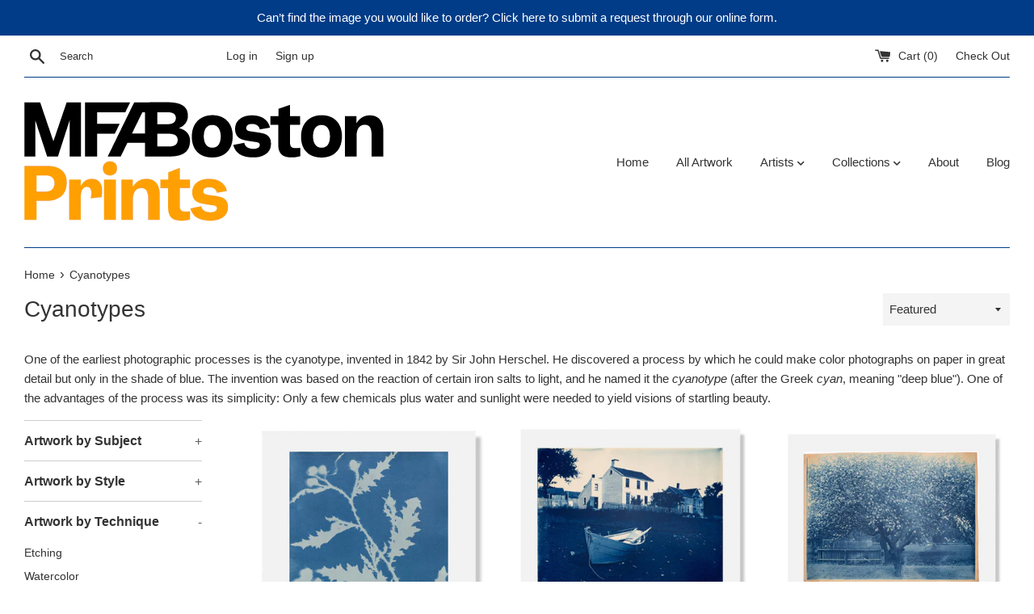

--- FILE ---
content_type: text/html; charset=utf-8
request_url: https://mfaprints.org/collections/cyanotypes
body_size: 29199
content:
<!doctype html>
<html class="supports-no-js" lang="en">
<head>
  <meta name="smart-seo-integrated" content="true"/>
  <title>Cyanotypes - MFA Prints</title>
  <meta name='description' content='One of the earliest photographic processes is the cyanotype, invented in 1842 by Sir John Herschel. He discovered a process by which he could make color photographs on paper in great detail but only in the shade of blue. The invention was based on the reaction of certain iron salts to light, and ...' />
  <meta name='keywords' content='Cyanotypes, abstract, american, art for rooms, art fro rooms, Artwork, blue, botanical, cyanotype, decorative, floral' />

<!--JSON-LD data generated by Smart SEO-->
<script type="application/ld+json">
    [
        {
            "@context" : "http://schema.org",
            "@type": "CollectionPage",
            "name": "Cyanotypes - MFA Prints",
            "url": "https://mfaprints.org/collections/cyanotypes",
            "description": "One of the earliest photographic processes is the cyanotype, invented in 1842 by Sir John Herschel. He discovered a process by which he could make color photographs on paper in great detail but only in the shade of blue. The invention was based on the reaction of certain iron salts to light, and he named it the cyanotype (after the Greek cyan, meaning &quot;deep blue&quot;). One of the advantages of the process was its simplicity: Only a few chemicals plus water and sunlight were needed to yield visions of startling beauty.",
            "keywords": "Cyanotypes, abstract, american, art for rooms, art fro rooms, Artwork, blue, botanical, cyanotype, decorative, floral",
            "image": "https://mfaprints.org/cdn/shop/collections/SC175356.jpg?v=1566412924"
        },
        {
            "@context" : "http://schema.org",
            "@type" : "Product",
            "url" : "https://mfaprints.org/products/1986-593",
            "name" : "Anna Atkins, Thistle (Carduus acanthoides)",
            "description" : "Anna Atkins, Thistle (Carduus acanthoides), 1851-54. Photograph, photogram (cyanotype). Museum of Fine Arts, Boston. Sophie M. Friedman Fund. Photograph © Museum of Fine Arts, Boston. 1986.593Museum-quality Archival Replica-Fine Art Prints capture the look and feel of the original artworkWe use only the finest archival pigment inks and rag paper Each Archival Replica-Fine Art Print is photographed, proofed, and printed at the MFA with state-of-the-art technology Our Archival Replica-Fine Art Prints are rated at the highest archival life expectancy of 100 yearsChoose from master oil paintings, watercolors, prints, drawings, and photographsOur diverse selection of images is available exclusively from the Museum of Fine Arts, Boston.Note: Sizes indicated are the dimensions of the paper. The image size on the paper will vary for each image based on the proportions of the original work of art, allowing for a border.",
            "image": "https://mfaprints.org/cdn/shop/products/1986.593.jpeg?v=1633049898",
            "brand": { "name": "MFA Prints"},
            "sku": "1986-593XS",
            "weight": "0.5lb",
            "offers" : [
            {
                "@type" : "Offer" ,
                "priceCurrency" : "USD" ,
                "price" : "75" ,
                "priceValidUntil": "2026-04-21",
                "availability" : "http://schema.org/InStock" ,
                "itemCondition": "http://schema.org/NewCondition",
                "sku": "1986-593XS",
                "name": "12x15 inches / Unframed" ,"url" : "https://mfaprints.org/products/1986-593?variant=17933345601" ,
                "seller" : {
                    "@type" : "Organization" ,
                    "name" : "MFA Prints"
                }
            }, 
            {
                "@type" : "Offer" ,
                "priceCurrency" : "USD" ,
                "price" : "125" ,
                "priceValidUntil": "2026-04-21",
                "availability" : "http://schema.org/InStock" ,
                "itemCondition": "http://schema.org/NewCondition",
                "sku": "1986-593S",
                "name": "12x15 inches / Unframed" ,"url" : "https://mfaprints.org/products/1986-593?variant=39447337402486" ,
                "seller" : {
                    "@type" : "Organization" ,
                    "name" : "MFA Prints"
                }
            }, 
            {
                "@type" : "Offer" ,
                "priceCurrency" : "USD" ,
                "price" : "180" ,
                "priceValidUntil": "2026-04-21",
                "availability" : "http://schema.org/InStock" ,
                "itemCondition": "http://schema.org/NewCondition",
                "sku": "1986-593M",
                "name": "12x15 inches / Unframed" ,"url" : "https://mfaprints.org/products/1986-593?variant=39447337435254" ,
                "seller" : {
                    "@type" : "Organization" ,
                    "name" : "MFA Prints"
                }
            }, 
            {
                "@type" : "Offer" ,
                "priceCurrency" : "USD" ,
                "price" : "260" ,
                "priceValidUntil": "2026-04-21",
                "availability" : "http://schema.org/InStock" ,
                "itemCondition": "http://schema.org/NewCondition",
                "sku": "1986-593L",
                "name": "12x15 inches / Unframed" ,"url" : "https://mfaprints.org/products/1986-593?variant=39447337468022" ,
                "seller" : {
                    "@type" : "Organization" ,
                    "name" : "MFA Prints"
                }
            }, 
            {
                "@type" : "Offer" ,
                "priceCurrency" : "USD" ,
                "price" : "250" ,
                "priceValidUntil": "2026-04-21",
                "availability" : "http://schema.org/InStock" ,
                "itemCondition": "http://schema.org/NewCondition",
                "sku": "1986-593XSFB",
                "name": "12x15 inches / Unframed" ,"url" : "https://mfaprints.org/products/1986-593?variant=39447337500790" ,
                "seller" : {
                    "@type" : "Organization" ,
                    "name" : "MFA Prints"
                }
            }, 
            {
                "@type" : "Offer" ,
                "priceCurrency" : "USD" ,
                "price" : "250" ,
                "priceValidUntil": "2026-04-21",
                "availability" : "http://schema.org/InStock" ,
                "itemCondition": "http://schema.org/NewCondition",
                "sku": "1986-593XSFE",
                "name": "12x15 inches / Unframed" ,"url" : "https://mfaprints.org/products/1986-593?variant=39447337533558" ,
                "seller" : {
                    "@type" : "Organization" ,
                    "name" : "MFA Prints"
                }
            }, 
            {
                "@type" : "Offer" ,
                "priceCurrency" : "USD" ,
                "price" : "250" ,
                "priceValidUntil": "2026-04-21",
                "availability" : "http://schema.org/InStock" ,
                "itemCondition": "http://schema.org/NewCondition",
                "sku": "1986-593XSFG",
                "name": "12x15 inches / Unframed" ,"url" : "https://mfaprints.org/products/1986-593?variant=39447337566326" ,
                "seller" : {
                    "@type" : "Organization" ,
                    "name" : "MFA Prints"
                }
            }, 
            {
                "@type" : "Offer" ,
                "priceCurrency" : "USD" ,
                "price" : "350" ,
                "priceValidUntil": "2026-04-21",
                "availability" : "http://schema.org/InStock" ,
                "itemCondition": "http://schema.org/NewCondition",
                "sku": "1986-593SFB",
                "name": "12x15 inches / Unframed" ,"url" : "https://mfaprints.org/products/1986-593?variant=39447337599094" ,
                "seller" : {
                    "@type" : "Organization" ,
                    "name" : "MFA Prints"
                }
            }, 
            {
                "@type" : "Offer" ,
                "priceCurrency" : "USD" ,
                "price" : "350" ,
                "priceValidUntil": "2026-04-21",
                "availability" : "http://schema.org/InStock" ,
                "itemCondition": "http://schema.org/NewCondition",
                "sku": "1986-593SFE",
                "name": "12x15 inches / Unframed" ,"url" : "https://mfaprints.org/products/1986-593?variant=39447337631862" ,
                "seller" : {
                    "@type" : "Organization" ,
                    "name" : "MFA Prints"
                }
            }, 
            {
                "@type" : "Offer" ,
                "priceCurrency" : "USD" ,
                "price" : "350" ,
                "priceValidUntil": "2026-04-21",
                "availability" : "http://schema.org/InStock" ,
                "itemCondition": "http://schema.org/NewCondition",
                "sku": "1986-593SFG",
                "name": "12x15 inches / Unframed" ,"url" : "https://mfaprints.org/products/1986-593?variant=39447337664630" ,
                "seller" : {
                    "@type" : "Organization" ,
                    "name" : "MFA Prints"
                }
            }, 
            {
                "@type" : "Offer" ,
                "priceCurrency" : "USD" ,
                "price" : "400" ,
                "priceValidUntil": "2026-04-21",
                "availability" : "http://schema.org/InStock" ,
                "itemCondition": "http://schema.org/NewCondition",
                "sku": "1986-593MFB",
                "name": "12x15 inches / Unframed" ,"url" : "https://mfaprints.org/products/1986-593?variant=39447337697398" ,
                "seller" : {
                    "@type" : "Organization" ,
                    "name" : "MFA Prints"
                }
            }, 
            {
                "@type" : "Offer" ,
                "priceCurrency" : "USD" ,
                "price" : "400" ,
                "priceValidUntil": "2026-04-21",
                "availability" : "http://schema.org/InStock" ,
                "itemCondition": "http://schema.org/NewCondition",
                "sku": "1986-593MFE",
                "name": "12x15 inches / Unframed" ,"url" : "https://mfaprints.org/products/1986-593?variant=39447337730166" ,
                "seller" : {
                    "@type" : "Organization" ,
                    "name" : "MFA Prints"
                }
            }, 
            {
                "@type" : "Offer" ,
                "priceCurrency" : "USD" ,
                "price" : "400" ,
                "priceValidUntil": "2026-04-21",
                "availability" : "http://schema.org/InStock" ,
                "itemCondition": "http://schema.org/NewCondition",
                "sku": "1986-593MFG",
                "name": "12x15 inches / Unframed" ,"url" : "https://mfaprints.org/products/1986-593?variant=39447337762934" ,
                "seller" : {
                    "@type" : "Organization" ,
                    "name" : "MFA Prints"
                }
            }, 
            {
                "@type" : "Offer" ,
                "priceCurrency" : "USD" ,
                "price" : "500" ,
                "priceValidUntil": "2026-04-21",
                "availability" : "http://schema.org/InStock" ,
                "itemCondition": "http://schema.org/NewCondition",
                "sku": "1986-593LFB",
                "name": "12x15 inches / Unframed" ,"url" : "https://mfaprints.org/products/1986-593?variant=39447337795702" ,
                "seller" : {
                    "@type" : "Organization" ,
                    "name" : "MFA Prints"
                }
            }, 
            {
                "@type" : "Offer" ,
                "priceCurrency" : "USD" ,
                "price" : "500" ,
                "priceValidUntil": "2026-04-21",
                "availability" : "http://schema.org/InStock" ,
                "itemCondition": "http://schema.org/NewCondition",
                "sku": "1986-593LFE",
                "name": "12x15 inches / Unframed" ,"url" : "https://mfaprints.org/products/1986-593?variant=39447337828470" ,
                "seller" : {
                    "@type" : "Organization" ,
                    "name" : "MFA Prints"
                }
            }, 
            {
                "@type" : "Offer" ,
                "priceCurrency" : "USD" ,
                "price" : "500" ,
                "priceValidUntil": "2026-04-21",
                "availability" : "http://schema.org/InStock" ,
                "itemCondition": "http://schema.org/NewCondition",
                "sku": "1986-593LFG",
                "name": "12x15 inches / Unframed" ,"url" : "https://mfaprints.org/products/1986-593?variant=39447337861238" ,
                "seller" : {
                    "@type" : "Organization" ,
                    "name" : "MFA Prints"
                }
            }
        ]},
        {
            "@context" : "http://schema.org",
            "@type" : "Product",
            "url" : "https://mfaprints.org/products/2006-1277-237",
            "name" : "Arthur Wesley Dow,  White Clapboard House and Dory",
            "description" : "Arthur Wesley Dow,  White Clapboard House and Dory, about 1900. Photograph, cyanotype. Museum of Fine Arts, Boston. Gift of Philio Wigglesworth Cushing and Henry Coolidge Wigglesworth from the collection of their parents Frank and Anne Wigglesworth in memory of their love for Ipswich. M. and M. Karolik Fund and Charles H. Bayley Picture and Painting Fund. Photograph © Museum of Fine Arts, Boston. 2006.1277.237Museum-quality Archival Replica-Fine Art Prints capture the look and feel of the original artworkWe use only the finest archival pigment inks and rag paper Each Archival Replica-Fine Art Print is photographed, proofed, and printed at the MFA with state-of-the-art technology Our Archival Replica-Fine Art Prints are rated at the highest archival life expectancy of 100 yearsChoose from master oil paintings, watercolors, prints, drawings, and photographsOur diverse selection of images is available exclusively from the Museum of Fine Arts, Boston.Note: Sizes indicated are the dimensions of the paper. The image size on the paper will vary for each image based on the proportions of the original work of art, allowing for a border.",
            "image": "https://mfaprints.org/cdn/shop/products/2006.1277.237.jpeg?v=1633035908",
            "brand": { "name": "MFA Prints"},
            "sku": "2006-1277-237XS",
            "weight": "0.5lb",
            "offers" : [
            {
                "@type" : "Offer" ,
                "priceCurrency" : "USD" ,
                "price" : "75" ,
                "priceValidUntil": "2026-04-21",
                "availability" : "http://schema.org/InStock" ,
                "itemCondition": "http://schema.org/NewCondition",
                "sku": "2006-1277-237XS",
                "name": "12x15 inches / Unframed" ,"url" : "https://mfaprints.org/products/2006-1277-237?variant=17934156225" ,
                "seller" : {
                    "@type" : "Organization" ,
                    "name" : "MFA Prints"
                }
            }, 
            {
                "@type" : "Offer" ,
                "priceCurrency" : "USD" ,
                "price" : "125" ,
                "priceValidUntil": "2026-04-21",
                "availability" : "http://schema.org/InStock" ,
                "itemCondition": "http://schema.org/NewCondition",
                "sku": "2006-1277-237S",
                "name": "12x15 inches / Unframed" ,"url" : "https://mfaprints.org/products/2006-1277-237?variant=39447202103414" ,
                "seller" : {
                    "@type" : "Organization" ,
                    "name" : "MFA Prints"
                }
            }, 
            {
                "@type" : "Offer" ,
                "priceCurrency" : "USD" ,
                "price" : "180" ,
                "priceValidUntil": "2026-04-21",
                "availability" : "http://schema.org/InStock" ,
                "itemCondition": "http://schema.org/NewCondition",
                "sku": "2006-1277-237M",
                "name": "12x15 inches / Unframed" ,"url" : "https://mfaprints.org/products/2006-1277-237?variant=39447202136182" ,
                "seller" : {
                    "@type" : "Organization" ,
                    "name" : "MFA Prints"
                }
            }, 
            {
                "@type" : "Offer" ,
                "priceCurrency" : "USD" ,
                "price" : "260" ,
                "priceValidUntil": "2026-04-21",
                "availability" : "http://schema.org/InStock" ,
                "itemCondition": "http://schema.org/NewCondition",
                "sku": "2006-1277-237L",
                "name": "12x15 inches / Unframed" ,"url" : "https://mfaprints.org/products/2006-1277-237?variant=39447202168950" ,
                "seller" : {
                    "@type" : "Organization" ,
                    "name" : "MFA Prints"
                }
            }, 
            {
                "@type" : "Offer" ,
                "priceCurrency" : "USD" ,
                "price" : "250" ,
                "priceValidUntil": "2026-04-21",
                "availability" : "http://schema.org/InStock" ,
                "itemCondition": "http://schema.org/NewCondition",
                "sku": "2006-1277-237XSFB",
                "name": "12x15 inches / Unframed" ,"url" : "https://mfaprints.org/products/2006-1277-237?variant=39447202201718" ,
                "seller" : {
                    "@type" : "Organization" ,
                    "name" : "MFA Prints"
                }
            }, 
            {
                "@type" : "Offer" ,
                "priceCurrency" : "USD" ,
                "price" : "250" ,
                "priceValidUntil": "2026-04-21",
                "availability" : "http://schema.org/InStock" ,
                "itemCondition": "http://schema.org/NewCondition",
                "sku": "2006-1277-237XSFE",
                "name": "12x15 inches / Unframed" ,"url" : "https://mfaprints.org/products/2006-1277-237?variant=39447202234486" ,
                "seller" : {
                    "@type" : "Organization" ,
                    "name" : "MFA Prints"
                }
            }, 
            {
                "@type" : "Offer" ,
                "priceCurrency" : "USD" ,
                "price" : "250" ,
                "priceValidUntil": "2026-04-21",
                "availability" : "http://schema.org/InStock" ,
                "itemCondition": "http://schema.org/NewCondition",
                "sku": "2006-1277-237XSFG",
                "name": "12x15 inches / Unframed" ,"url" : "https://mfaprints.org/products/2006-1277-237?variant=39447202267254" ,
                "seller" : {
                    "@type" : "Organization" ,
                    "name" : "MFA Prints"
                }
            }, 
            {
                "@type" : "Offer" ,
                "priceCurrency" : "USD" ,
                "price" : "350" ,
                "priceValidUntil": "2026-04-21",
                "availability" : "http://schema.org/InStock" ,
                "itemCondition": "http://schema.org/NewCondition",
                "sku": "2006-1277-237SFB",
                "name": "12x15 inches / Unframed" ,"url" : "https://mfaprints.org/products/2006-1277-237?variant=39447202300022" ,
                "seller" : {
                    "@type" : "Organization" ,
                    "name" : "MFA Prints"
                }
            }, 
            {
                "@type" : "Offer" ,
                "priceCurrency" : "USD" ,
                "price" : "350" ,
                "priceValidUntil": "2026-04-21",
                "availability" : "http://schema.org/InStock" ,
                "itemCondition": "http://schema.org/NewCondition",
                "sku": "2006-1277-237SFE",
                "name": "12x15 inches / Unframed" ,"url" : "https://mfaprints.org/products/2006-1277-237?variant=39447202332790" ,
                "seller" : {
                    "@type" : "Organization" ,
                    "name" : "MFA Prints"
                }
            }, 
            {
                "@type" : "Offer" ,
                "priceCurrency" : "USD" ,
                "price" : "350" ,
                "priceValidUntil": "2026-04-21",
                "availability" : "http://schema.org/InStock" ,
                "itemCondition": "http://schema.org/NewCondition",
                "sku": "2006-1277-237SFG",
                "name": "12x15 inches / Unframed" ,"url" : "https://mfaprints.org/products/2006-1277-237?variant=39447202365558" ,
                "seller" : {
                    "@type" : "Organization" ,
                    "name" : "MFA Prints"
                }
            }, 
            {
                "@type" : "Offer" ,
                "priceCurrency" : "USD" ,
                "price" : "400" ,
                "priceValidUntil": "2026-04-21",
                "availability" : "http://schema.org/InStock" ,
                "itemCondition": "http://schema.org/NewCondition",
                "sku": "2006-1277-237MFB",
                "name": "12x15 inches / Unframed" ,"url" : "https://mfaprints.org/products/2006-1277-237?variant=39447202398326" ,
                "seller" : {
                    "@type" : "Organization" ,
                    "name" : "MFA Prints"
                }
            }, 
            {
                "@type" : "Offer" ,
                "priceCurrency" : "USD" ,
                "price" : "400" ,
                "priceValidUntil": "2026-04-21",
                "availability" : "http://schema.org/InStock" ,
                "itemCondition": "http://schema.org/NewCondition",
                "sku": "2006-1277-237MFE",
                "name": "12x15 inches / Unframed" ,"url" : "https://mfaprints.org/products/2006-1277-237?variant=39447202431094" ,
                "seller" : {
                    "@type" : "Organization" ,
                    "name" : "MFA Prints"
                }
            }, 
            {
                "@type" : "Offer" ,
                "priceCurrency" : "USD" ,
                "price" : "400" ,
                "priceValidUntil": "2026-04-21",
                "availability" : "http://schema.org/InStock" ,
                "itemCondition": "http://schema.org/NewCondition",
                "sku": "2006-1277-237MFG",
                "name": "12x15 inches / Unframed" ,"url" : "https://mfaprints.org/products/2006-1277-237?variant=39447202463862" ,
                "seller" : {
                    "@type" : "Organization" ,
                    "name" : "MFA Prints"
                }
            }, 
            {
                "@type" : "Offer" ,
                "priceCurrency" : "USD" ,
                "price" : "500" ,
                "priceValidUntil": "2026-04-21",
                "availability" : "http://schema.org/InStock" ,
                "itemCondition": "http://schema.org/NewCondition",
                "sku": "2006-1277-237LFB",
                "name": "12x15 inches / Unframed" ,"url" : "https://mfaprints.org/products/2006-1277-237?variant=39447202496630" ,
                "seller" : {
                    "@type" : "Organization" ,
                    "name" : "MFA Prints"
                }
            }, 
            {
                "@type" : "Offer" ,
                "priceCurrency" : "USD" ,
                "price" : "500" ,
                "priceValidUntil": "2026-04-21",
                "availability" : "http://schema.org/InStock" ,
                "itemCondition": "http://schema.org/NewCondition",
                "sku": "2006-1277-237LFE",
                "name": "12x15 inches / Unframed" ,"url" : "https://mfaprints.org/products/2006-1277-237?variant=39447202529398" ,
                "seller" : {
                    "@type" : "Organization" ,
                    "name" : "MFA Prints"
                }
            }, 
            {
                "@type" : "Offer" ,
                "priceCurrency" : "USD" ,
                "price" : "500" ,
                "priceValidUntil": "2026-04-21",
                "availability" : "http://schema.org/InStock" ,
                "itemCondition": "http://schema.org/NewCondition",
                "sku": "2006-1277-237LFG",
                "name": "12x15 inches / Unframed" ,"url" : "https://mfaprints.org/products/2006-1277-237?variant=39447202562166" ,
                "seller" : {
                    "@type" : "Organization" ,
                    "name" : "MFA Prints"
                }
            }
        ]},
        {
            "@context" : "http://schema.org",
            "@type" : "Product",
            "url" : "https://mfaprints.org/products/2006-1277-138",
            "name" : "Arthur Wesley Dow, Blooming Tree",
            "description" : "Arthur Wesley Dow, Blooming Tree, about 1900. Photograph, cyanotype. Museum of Fine Arts, Boston. Gift of Philio Wigglesworth Cushing and Henry Coolidge Wigglesworth from the collection of their parents Frank and Anne Wigglesworth in memory of their love for Ipswich. M. and M. Karolik Fund and Charles H. Bayley Picture and Painting Fund. Photograph © Museum of Fine Arts, Boston. 2006.1277.138Museum-quality Archival Replica-Fine Art Prints capture the look and feel of the original artworkWe use only the finest archival pigment inks and rag paperEach Archival Replica-Fine Art Print is photographed, proofed, and printed at the MFA with state-of-the-art technologyOur Archival Replica-Fine Art Prints are rated at the highest archival life expectancy of 100 yearsChoose from master oil paintings, watercolors, prints, drawings, and photographsOur diverse selection of images is available exclusively from the Museum of Fine Arts, Boston.Note: Sizes indicated are the dimensions of the paper. The image size on the paper will vary for each image based on the proportions of the original work of art, allowing for a border.",
            "image": "https://mfaprints.org/cdn/shop/products/2006.1277.138.jpeg?v=1633035916",
            "brand": { "name": "MFA Prints"},
            "sku": "2006-1277-138XS",
            "weight": "0.5lb",
            "offers" : [
            {
                "@type" : "Offer" ,
                "priceCurrency" : "USD" ,
                "price" : "75" ,
                "priceValidUntil": "2026-04-21",
                "availability" : "http://schema.org/InStock" ,
                "itemCondition": "http://schema.org/NewCondition",
                "sku": "2006-1277-138XS",
                "name": "12x15 inches / Unframed" ,"url" : "https://mfaprints.org/products/2006-1277-138?variant=17934151681" ,
                "seller" : {
                    "@type" : "Organization" ,
                    "name" : "MFA Prints"
                }
            }, 
            {
                "@type" : "Offer" ,
                "priceCurrency" : "USD" ,
                "price" : "125" ,
                "priceValidUntil": "2026-04-21",
                "availability" : "http://schema.org/InStock" ,
                "itemCondition": "http://schema.org/NewCondition",
                "sku": "2006-1277-138S",
                "name": "12x15 inches / Unframed" ,"url" : "https://mfaprints.org/products/2006-1277-138?variant=39447202627702" ,
                "seller" : {
                    "@type" : "Organization" ,
                    "name" : "MFA Prints"
                }
            }, 
            {
                "@type" : "Offer" ,
                "priceCurrency" : "USD" ,
                "price" : "180" ,
                "priceValidUntil": "2026-04-21",
                "availability" : "http://schema.org/InStock" ,
                "itemCondition": "http://schema.org/NewCondition",
                "sku": "2006-1277-138M",
                "name": "12x15 inches / Unframed" ,"url" : "https://mfaprints.org/products/2006-1277-138?variant=39447202660470" ,
                "seller" : {
                    "@type" : "Organization" ,
                    "name" : "MFA Prints"
                }
            }, 
            {
                "@type" : "Offer" ,
                "priceCurrency" : "USD" ,
                "price" : "260" ,
                "priceValidUntil": "2026-04-21",
                "availability" : "http://schema.org/InStock" ,
                "itemCondition": "http://schema.org/NewCondition",
                "sku": "2006-1277-138L",
                "name": "12x15 inches / Unframed" ,"url" : "https://mfaprints.org/products/2006-1277-138?variant=39447202693238" ,
                "seller" : {
                    "@type" : "Organization" ,
                    "name" : "MFA Prints"
                }
            }, 
            {
                "@type" : "Offer" ,
                "priceCurrency" : "USD" ,
                "price" : "250" ,
                "priceValidUntil": "2026-04-21",
                "availability" : "http://schema.org/InStock" ,
                "itemCondition": "http://schema.org/NewCondition",
                "sku": "2006-1277-138XSFB",
                "name": "12x15 inches / Unframed" ,"url" : "https://mfaprints.org/products/2006-1277-138?variant=39447202726006" ,
                "seller" : {
                    "@type" : "Organization" ,
                    "name" : "MFA Prints"
                }
            }, 
            {
                "@type" : "Offer" ,
                "priceCurrency" : "USD" ,
                "price" : "250" ,
                "priceValidUntil": "2026-04-21",
                "availability" : "http://schema.org/InStock" ,
                "itemCondition": "http://schema.org/NewCondition",
                "sku": "2006-1277-138XSFE",
                "name": "12x15 inches / Unframed" ,"url" : "https://mfaprints.org/products/2006-1277-138?variant=39447202758774" ,
                "seller" : {
                    "@type" : "Organization" ,
                    "name" : "MFA Prints"
                }
            }, 
            {
                "@type" : "Offer" ,
                "priceCurrency" : "USD" ,
                "price" : "250" ,
                "priceValidUntil": "2026-04-21",
                "availability" : "http://schema.org/InStock" ,
                "itemCondition": "http://schema.org/NewCondition",
                "sku": "2006-1277-138XSFG",
                "name": "12x15 inches / Unframed" ,"url" : "https://mfaprints.org/products/2006-1277-138?variant=39447202791542" ,
                "seller" : {
                    "@type" : "Organization" ,
                    "name" : "MFA Prints"
                }
            }, 
            {
                "@type" : "Offer" ,
                "priceCurrency" : "USD" ,
                "price" : "350" ,
                "priceValidUntil": "2026-04-21",
                "availability" : "http://schema.org/InStock" ,
                "itemCondition": "http://schema.org/NewCondition",
                "sku": "2006-1277-138SFB",
                "name": "12x15 inches / Unframed" ,"url" : "https://mfaprints.org/products/2006-1277-138?variant=39447202824310" ,
                "seller" : {
                    "@type" : "Organization" ,
                    "name" : "MFA Prints"
                }
            }, 
            {
                "@type" : "Offer" ,
                "priceCurrency" : "USD" ,
                "price" : "350" ,
                "priceValidUntil": "2026-04-21",
                "availability" : "http://schema.org/InStock" ,
                "itemCondition": "http://schema.org/NewCondition",
                "sku": "2006-1277-138SFE",
                "name": "12x15 inches / Unframed" ,"url" : "https://mfaprints.org/products/2006-1277-138?variant=39447202857078" ,
                "seller" : {
                    "@type" : "Organization" ,
                    "name" : "MFA Prints"
                }
            }, 
            {
                "@type" : "Offer" ,
                "priceCurrency" : "USD" ,
                "price" : "350" ,
                "priceValidUntil": "2026-04-21",
                "availability" : "http://schema.org/InStock" ,
                "itemCondition": "http://schema.org/NewCondition",
                "sku": "2006-1277-138SFG",
                "name": "12x15 inches / Unframed" ,"url" : "https://mfaprints.org/products/2006-1277-138?variant=39447202889846" ,
                "seller" : {
                    "@type" : "Organization" ,
                    "name" : "MFA Prints"
                }
            }, 
            {
                "@type" : "Offer" ,
                "priceCurrency" : "USD" ,
                "price" : "400" ,
                "priceValidUntil": "2026-04-21",
                "availability" : "http://schema.org/InStock" ,
                "itemCondition": "http://schema.org/NewCondition",
                "sku": "2006-1277-138MFB",
                "name": "12x15 inches / Unframed" ,"url" : "https://mfaprints.org/products/2006-1277-138?variant=39447202922614" ,
                "seller" : {
                    "@type" : "Organization" ,
                    "name" : "MFA Prints"
                }
            }, 
            {
                "@type" : "Offer" ,
                "priceCurrency" : "USD" ,
                "price" : "400" ,
                "priceValidUntil": "2026-04-21",
                "availability" : "http://schema.org/InStock" ,
                "itemCondition": "http://schema.org/NewCondition",
                "sku": "2006-1277-138MFE",
                "name": "12x15 inches / Unframed" ,"url" : "https://mfaprints.org/products/2006-1277-138?variant=39447202955382" ,
                "seller" : {
                    "@type" : "Organization" ,
                    "name" : "MFA Prints"
                }
            }, 
            {
                "@type" : "Offer" ,
                "priceCurrency" : "USD" ,
                "price" : "400" ,
                "priceValidUntil": "2026-04-21",
                "availability" : "http://schema.org/InStock" ,
                "itemCondition": "http://schema.org/NewCondition",
                "sku": "2006-1277-138MFG",
                "name": "12x15 inches / Unframed" ,"url" : "https://mfaprints.org/products/2006-1277-138?variant=39447202988150" ,
                "seller" : {
                    "@type" : "Organization" ,
                    "name" : "MFA Prints"
                }
            }, 
            {
                "@type" : "Offer" ,
                "priceCurrency" : "USD" ,
                "price" : "500" ,
                "priceValidUntil": "2026-04-21",
                "availability" : "http://schema.org/InStock" ,
                "itemCondition": "http://schema.org/NewCondition",
                "sku": "2006-1277-138LFB",
                "name": "12x15 inches / Unframed" ,"url" : "https://mfaprints.org/products/2006-1277-138?variant=39447203020918" ,
                "seller" : {
                    "@type" : "Organization" ,
                    "name" : "MFA Prints"
                }
            }, 
            {
                "@type" : "Offer" ,
                "priceCurrency" : "USD" ,
                "price" : "500" ,
                "priceValidUntil": "2026-04-21",
                "availability" : "http://schema.org/InStock" ,
                "itemCondition": "http://schema.org/NewCondition",
                "sku": "2006-1277-138LFE",
                "name": "12x15 inches / Unframed" ,"url" : "https://mfaprints.org/products/2006-1277-138?variant=39447203053686" ,
                "seller" : {
                    "@type" : "Organization" ,
                    "name" : "MFA Prints"
                }
            }, 
            {
                "@type" : "Offer" ,
                "priceCurrency" : "USD" ,
                "price" : "500" ,
                "priceValidUntil": "2026-04-21",
                "availability" : "http://schema.org/InStock" ,
                "itemCondition": "http://schema.org/NewCondition",
                "sku": "2006-1277-138LFG",
                "name": "12x15 inches / Unframed" ,"url" : "https://mfaprints.org/products/2006-1277-138?variant=39447203086454" ,
                "seller" : {
                    "@type" : "Organization" ,
                    "name" : "MFA Prints"
                }
            }
        ]},
        {
            "@context" : "http://schema.org",
            "@type" : "Product",
            "url" : "https://mfaprints.org/products/2006-1277-112",
            "name" : "Arthur Wesley Dow  “Lotus, One of Our Flowers”",
            "description" : "Arthur Wesley Dow &quot;Lotus, One of Our Flowers&quot;, about 1900. Photograph, cyanotype. Museum of Fine Arts, Boston. Gift of Philio Wigglesworth Cushing and Henry Coolidge Wigglesworth from the collection of their parents Frank and Anne Wigglesworth in memory of their love for Ipswich. M. and M. Karolik Fund and Charles H. Bayley Picture and Painting Fund. Photograph © Museum of Fine Arts, Boston. 2006.1277.112Museum-quality Archival Replica-Fine Art Prints capture the look and feel of the original artworkWe use only the finest archival pigment inks and rag paperEach Archival Replica-Fine Art Print is photographed, proofed, and printed at the MFA with state-of-the-art technologyOur Archival Replica-Fine Art Prints are rated at the highest archival life expectancy of 100 yearsChoose from master oil paintings, watercolors, prints, drawings, and photographsOur diverse selection of images is available exclusively from the Museum of Fine Arts, Boston.Note: Sizes indicated are the dimensions of the paper. The image size on the paper will vary for each image based on the proportions of the original work of art, allowing for a border.",
            "image": "https://mfaprints.org/cdn/shop/products/2006.1277.112.jpeg?v=1633446993",
            "brand": { "name": "MFA Prints"},
            "sku": "2006-1277-112XS",
            "weight": "0.5lb",
            "offers" : [
            {
                "@type" : "Offer" ,
                "priceCurrency" : "USD" ,
                "price" : "75" ,
                "priceValidUntil": "2026-04-21",
                "availability" : "http://schema.org/InStock" ,
                "itemCondition": "http://schema.org/NewCondition",
                "sku": "2006-1277-112XS",
                "name": "12x15 inches / Unframed" ,"url" : "https://mfaprints.org/products/2006-1277-112?variant=17934147777" ,
                "seller" : {
                    "@type" : "Organization" ,
                    "name" : "MFA Prints"
                }
            }, 
            {
                "@type" : "Offer" ,
                "priceCurrency" : "USD" ,
                "price" : "125" ,
                "priceValidUntil": "2026-04-21",
                "availability" : "http://schema.org/InStock" ,
                "itemCondition": "http://schema.org/NewCondition",
                "sku": "2006-1277-112S",
                "name": "12x15 inches / Unframed" ,"url" : "https://mfaprints.org/products/2006-1277-112?variant=39447203381366" ,
                "seller" : {
                    "@type" : "Organization" ,
                    "name" : "MFA Prints"
                }
            }, 
            {
                "@type" : "Offer" ,
                "priceCurrency" : "USD" ,
                "price" : "180" ,
                "priceValidUntil": "2026-04-21",
                "availability" : "http://schema.org/InStock" ,
                "itemCondition": "http://schema.org/NewCondition",
                "sku": "2006-1277-112M",
                "name": "12x15 inches / Unframed" ,"url" : "https://mfaprints.org/products/2006-1277-112?variant=39447203414134" ,
                "seller" : {
                    "@type" : "Organization" ,
                    "name" : "MFA Prints"
                }
            }, 
            {
                "@type" : "Offer" ,
                "priceCurrency" : "USD" ,
                "price" : "260" ,
                "priceValidUntil": "2026-04-21",
                "availability" : "http://schema.org/InStock" ,
                "itemCondition": "http://schema.org/NewCondition",
                "sku": "2006-1277-112L",
                "name": "12x15 inches / Unframed" ,"url" : "https://mfaprints.org/products/2006-1277-112?variant=39447203446902" ,
                "seller" : {
                    "@type" : "Organization" ,
                    "name" : "MFA Prints"
                }
            }, 
            {
                "@type" : "Offer" ,
                "priceCurrency" : "USD" ,
                "price" : "250" ,
                "priceValidUntil": "2026-04-21",
                "availability" : "http://schema.org/InStock" ,
                "itemCondition": "http://schema.org/NewCondition",
                "sku": "2006-1277-112XSFB",
                "name": "12x15 inches / Unframed" ,"url" : "https://mfaprints.org/products/2006-1277-112?variant=39447203479670" ,
                "seller" : {
                    "@type" : "Organization" ,
                    "name" : "MFA Prints"
                }
            }, 
            {
                "@type" : "Offer" ,
                "priceCurrency" : "USD" ,
                "price" : "250" ,
                "priceValidUntil": "2026-04-21",
                "availability" : "http://schema.org/InStock" ,
                "itemCondition": "http://schema.org/NewCondition",
                "sku": "2006-1277-112XSFE",
                "name": "12x15 inches / Unframed" ,"url" : "https://mfaprints.org/products/2006-1277-112?variant=39447203512438" ,
                "seller" : {
                    "@type" : "Organization" ,
                    "name" : "MFA Prints"
                }
            }, 
            {
                "@type" : "Offer" ,
                "priceCurrency" : "USD" ,
                "price" : "250" ,
                "priceValidUntil": "2026-04-21",
                "availability" : "http://schema.org/InStock" ,
                "itemCondition": "http://schema.org/NewCondition",
                "sku": "2006-1277-112XSFG",
                "name": "12x15 inches / Unframed" ,"url" : "https://mfaprints.org/products/2006-1277-112?variant=39447203545206" ,
                "seller" : {
                    "@type" : "Organization" ,
                    "name" : "MFA Prints"
                }
            }, 
            {
                "@type" : "Offer" ,
                "priceCurrency" : "USD" ,
                "price" : "350" ,
                "priceValidUntil": "2026-04-21",
                "availability" : "http://schema.org/InStock" ,
                "itemCondition": "http://schema.org/NewCondition",
                "sku": "2006-1277-112SFB",
                "name": "12x15 inches / Unframed" ,"url" : "https://mfaprints.org/products/2006-1277-112?variant=39447203577974" ,
                "seller" : {
                    "@type" : "Organization" ,
                    "name" : "MFA Prints"
                }
            }, 
            {
                "@type" : "Offer" ,
                "priceCurrency" : "USD" ,
                "price" : "350" ,
                "priceValidUntil": "2026-04-21",
                "availability" : "http://schema.org/InStock" ,
                "itemCondition": "http://schema.org/NewCondition",
                "sku": "2006-1277-112SFE",
                "name": "12x15 inches / Unframed" ,"url" : "https://mfaprints.org/products/2006-1277-112?variant=39447203610742" ,
                "seller" : {
                    "@type" : "Organization" ,
                    "name" : "MFA Prints"
                }
            }, 
            {
                "@type" : "Offer" ,
                "priceCurrency" : "USD" ,
                "price" : "350" ,
                "priceValidUntil": "2026-04-21",
                "availability" : "http://schema.org/InStock" ,
                "itemCondition": "http://schema.org/NewCondition",
                "sku": "2006-1277-112SFG",
                "name": "12x15 inches / Unframed" ,"url" : "https://mfaprints.org/products/2006-1277-112?variant=39447203643510" ,
                "seller" : {
                    "@type" : "Organization" ,
                    "name" : "MFA Prints"
                }
            }, 
            {
                "@type" : "Offer" ,
                "priceCurrency" : "USD" ,
                "price" : "400" ,
                "priceValidUntil": "2026-04-21",
                "availability" : "http://schema.org/InStock" ,
                "itemCondition": "http://schema.org/NewCondition",
                "sku": "2006-1277-112MFB",
                "name": "12x15 inches / Unframed" ,"url" : "https://mfaprints.org/products/2006-1277-112?variant=39447203676278" ,
                "seller" : {
                    "@type" : "Organization" ,
                    "name" : "MFA Prints"
                }
            }, 
            {
                "@type" : "Offer" ,
                "priceCurrency" : "USD" ,
                "price" : "400" ,
                "priceValidUntil": "2026-04-21",
                "availability" : "http://schema.org/InStock" ,
                "itemCondition": "http://schema.org/NewCondition",
                "sku": "2006-1277-112MFE",
                "name": "12x15 inches / Unframed" ,"url" : "https://mfaprints.org/products/2006-1277-112?variant=39447203709046" ,
                "seller" : {
                    "@type" : "Organization" ,
                    "name" : "MFA Prints"
                }
            }, 
            {
                "@type" : "Offer" ,
                "priceCurrency" : "USD" ,
                "price" : "400" ,
                "priceValidUntil": "2026-04-21",
                "availability" : "http://schema.org/InStock" ,
                "itemCondition": "http://schema.org/NewCondition",
                "sku": "2006-1277-112MFG",
                "name": "12x15 inches / Unframed" ,"url" : "https://mfaprints.org/products/2006-1277-112?variant=39447203741814" ,
                "seller" : {
                    "@type" : "Organization" ,
                    "name" : "MFA Prints"
                }
            }, 
            {
                "@type" : "Offer" ,
                "priceCurrency" : "USD" ,
                "price" : "500" ,
                "priceValidUntil": "2026-04-21",
                "availability" : "http://schema.org/InStock" ,
                "itemCondition": "http://schema.org/NewCondition",
                "sku": "2006-1277-112LFB",
                "name": "12x15 inches / Unframed" ,"url" : "https://mfaprints.org/products/2006-1277-112?variant=39447203774582" ,
                "seller" : {
                    "@type" : "Organization" ,
                    "name" : "MFA Prints"
                }
            }, 
            {
                "@type" : "Offer" ,
                "priceCurrency" : "USD" ,
                "price" : "500" ,
                "priceValidUntil": "2026-04-21",
                "availability" : "http://schema.org/InStock" ,
                "itemCondition": "http://schema.org/NewCondition",
                "sku": "2006-1277-112LFE",
                "name": "12x15 inches / Unframed" ,"url" : "https://mfaprints.org/products/2006-1277-112?variant=39447203807350" ,
                "seller" : {
                    "@type" : "Organization" ,
                    "name" : "MFA Prints"
                }
            }, 
            {
                "@type" : "Offer" ,
                "priceCurrency" : "USD" ,
                "price" : "500" ,
                "priceValidUntil": "2026-04-21",
                "availability" : "http://schema.org/InStock" ,
                "itemCondition": "http://schema.org/NewCondition",
                "sku": "2006-1277-112LFG",
                "name": "12x15 inches / Unframed" ,"url" : "https://mfaprints.org/products/2006-1277-112?variant=39447203840118" ,
                "seller" : {
                    "@type" : "Organization" ,
                    "name" : "MFA Prints"
                }
            }
        ]},
        {
            "@context" : "http://schema.org",
            "@type" : "Product",
            "url" : "https://mfaprints.org/products/1983-187",
            "name" : "Arthur Wesley Dow, Dory",
            "description" : "Arthur Wesley Dow, Dory, about 1904. Photograph, cyanotype. Museum of Fine Arts, Boston. A. Shuman Collection. Photograph © Museum of Fine Arts, Boston. 1983.187Museum-quality Archival Replica-Fine Art Prints capture the look and feel of the original artworkWe use only the finest archival pigment inks and rag paperEach Archival Replica-Fine Art Print is photographed, proofed, and printed at the MFA with state-of-the-art technologyOur Archival Replica-Fine Art Prints are rated at the highest archival life expectancy of 100 yearsChoose from master oil paintings, watercolors, prints, drawings, and photographsOur diverse selection of images is available exclusively from the Museum of Fine Arts, Boston.Note: Sizes indicated are the dimensions of the paper. The image size on the paper will vary for each image based on the proportions of the original work of art, allowing for a border.",
            "image": "https://mfaprints.org/cdn/shop/products/1983.187.jpeg?v=1633049946",
            "brand": { "name": "MFA Prints"},
            "sku": "1983-187XS",
            "weight": "0.5lb",
            "offers" : [
            {
                "@type" : "Offer" ,
                "priceCurrency" : "USD" ,
                "price" : "75" ,
                "priceValidUntil": "2026-04-21",
                "availability" : "http://schema.org/InStock" ,
                "itemCondition": "http://schema.org/NewCondition",
                "sku": "1983-187XS",
                "name": "12x15 inches / Unframed" ,"url" : "https://mfaprints.org/products/1983-187?variant=17933310849" ,
                "seller" : {
                    "@type" : "Organization" ,
                    "name" : "MFA Prints"
                }
            }, 
            {
                "@type" : "Offer" ,
                "priceCurrency" : "USD" ,
                "price" : "125" ,
                "priceValidUntil": "2026-04-21",
                "availability" : "http://schema.org/InStock" ,
                "itemCondition": "http://schema.org/NewCondition",
                "sku": "1983-187S",
                "name": "12x15 inches / Unframed" ,"url" : "https://mfaprints.org/products/1983-187?variant=39447341006966" ,
                "seller" : {
                    "@type" : "Organization" ,
                    "name" : "MFA Prints"
                }
            }, 
            {
                "@type" : "Offer" ,
                "priceCurrency" : "USD" ,
                "price" : "180" ,
                "priceValidUntil": "2026-04-21",
                "availability" : "http://schema.org/InStock" ,
                "itemCondition": "http://schema.org/NewCondition",
                "sku": "1983-187M",
                "name": "12x15 inches / Unframed" ,"url" : "https://mfaprints.org/products/1983-187?variant=39447341039734" ,
                "seller" : {
                    "@type" : "Organization" ,
                    "name" : "MFA Prints"
                }
            }, 
            {
                "@type" : "Offer" ,
                "priceCurrency" : "USD" ,
                "price" : "260" ,
                "priceValidUntil": "2026-04-21",
                "availability" : "http://schema.org/InStock" ,
                "itemCondition": "http://schema.org/NewCondition",
                "sku": "1983-187L",
                "name": "12x15 inches / Unframed" ,"url" : "https://mfaprints.org/products/1983-187?variant=39447341072502" ,
                "seller" : {
                    "@type" : "Organization" ,
                    "name" : "MFA Prints"
                }
            }, 
            {
                "@type" : "Offer" ,
                "priceCurrency" : "USD" ,
                "price" : "250" ,
                "priceValidUntil": "2026-04-21",
                "availability" : "http://schema.org/InStock" ,
                "itemCondition": "http://schema.org/NewCondition",
                "sku": "1983-187XSFB",
                "name": "12x15 inches / Unframed" ,"url" : "https://mfaprints.org/products/1983-187?variant=39447341105270" ,
                "seller" : {
                    "@type" : "Organization" ,
                    "name" : "MFA Prints"
                }
            }, 
            {
                "@type" : "Offer" ,
                "priceCurrency" : "USD" ,
                "price" : "250" ,
                "priceValidUntil": "2026-04-21",
                "availability" : "http://schema.org/InStock" ,
                "itemCondition": "http://schema.org/NewCondition",
                "sku": "1983-187XSFE",
                "name": "12x15 inches / Unframed" ,"url" : "https://mfaprints.org/products/1983-187?variant=39447341138038" ,
                "seller" : {
                    "@type" : "Organization" ,
                    "name" : "MFA Prints"
                }
            }, 
            {
                "@type" : "Offer" ,
                "priceCurrency" : "USD" ,
                "price" : "250" ,
                "priceValidUntil": "2026-04-21",
                "availability" : "http://schema.org/InStock" ,
                "itemCondition": "http://schema.org/NewCondition",
                "sku": "1983-187XSFG",
                "name": "12x15 inches / Unframed" ,"url" : "https://mfaprints.org/products/1983-187?variant=39447341170806" ,
                "seller" : {
                    "@type" : "Organization" ,
                    "name" : "MFA Prints"
                }
            }, 
            {
                "@type" : "Offer" ,
                "priceCurrency" : "USD" ,
                "price" : "350" ,
                "priceValidUntil": "2026-04-21",
                "availability" : "http://schema.org/InStock" ,
                "itemCondition": "http://schema.org/NewCondition",
                "sku": "1983-187SFB",
                "name": "12x15 inches / Unframed" ,"url" : "https://mfaprints.org/products/1983-187?variant=39447341203574" ,
                "seller" : {
                    "@type" : "Organization" ,
                    "name" : "MFA Prints"
                }
            }, 
            {
                "@type" : "Offer" ,
                "priceCurrency" : "USD" ,
                "price" : "350" ,
                "priceValidUntil": "2026-04-21",
                "availability" : "http://schema.org/InStock" ,
                "itemCondition": "http://schema.org/NewCondition",
                "sku": "1983-187SFE",
                "name": "12x15 inches / Unframed" ,"url" : "https://mfaprints.org/products/1983-187?variant=39447341236342" ,
                "seller" : {
                    "@type" : "Organization" ,
                    "name" : "MFA Prints"
                }
            }, 
            {
                "@type" : "Offer" ,
                "priceCurrency" : "USD" ,
                "price" : "350" ,
                "priceValidUntil": "2026-04-21",
                "availability" : "http://schema.org/InStock" ,
                "itemCondition": "http://schema.org/NewCondition",
                "sku": "1983-187SFG",
                "name": "12x15 inches / Unframed" ,"url" : "https://mfaprints.org/products/1983-187?variant=39447341269110" ,
                "seller" : {
                    "@type" : "Organization" ,
                    "name" : "MFA Prints"
                }
            }, 
            {
                "@type" : "Offer" ,
                "priceCurrency" : "USD" ,
                "price" : "400" ,
                "priceValidUntil": "2026-04-21",
                "availability" : "http://schema.org/InStock" ,
                "itemCondition": "http://schema.org/NewCondition",
                "sku": "1983-187MFB",
                "name": "12x15 inches / Unframed" ,"url" : "https://mfaprints.org/products/1983-187?variant=39447341301878" ,
                "seller" : {
                    "@type" : "Organization" ,
                    "name" : "MFA Prints"
                }
            }, 
            {
                "@type" : "Offer" ,
                "priceCurrency" : "USD" ,
                "price" : "400" ,
                "priceValidUntil": "2026-04-21",
                "availability" : "http://schema.org/InStock" ,
                "itemCondition": "http://schema.org/NewCondition",
                "sku": "1983-187MFE",
                "name": "12x15 inches / Unframed" ,"url" : "https://mfaprints.org/products/1983-187?variant=39447341334646" ,
                "seller" : {
                    "@type" : "Organization" ,
                    "name" : "MFA Prints"
                }
            }, 
            {
                "@type" : "Offer" ,
                "priceCurrency" : "USD" ,
                "price" : "400" ,
                "priceValidUntil": "2026-04-21",
                "availability" : "http://schema.org/InStock" ,
                "itemCondition": "http://schema.org/NewCondition",
                "sku": "1983-187MFG",
                "name": "12x15 inches / Unframed" ,"url" : "https://mfaprints.org/products/1983-187?variant=39447341367414" ,
                "seller" : {
                    "@type" : "Organization" ,
                    "name" : "MFA Prints"
                }
            }, 
            {
                "@type" : "Offer" ,
                "priceCurrency" : "USD" ,
                "price" : "500" ,
                "priceValidUntil": "2026-04-21",
                "availability" : "http://schema.org/InStock" ,
                "itemCondition": "http://schema.org/NewCondition",
                "sku": "1983-187LFB",
                "name": "12x15 inches / Unframed" ,"url" : "https://mfaprints.org/products/1983-187?variant=39447341400182" ,
                "seller" : {
                    "@type" : "Organization" ,
                    "name" : "MFA Prints"
                }
            }, 
            {
                "@type" : "Offer" ,
                "priceCurrency" : "USD" ,
                "price" : "500" ,
                "priceValidUntil": "2026-04-21",
                "availability" : "http://schema.org/InStock" ,
                "itemCondition": "http://schema.org/NewCondition",
                "sku": "1983-187LFE",
                "name": "12x15 inches / Unframed" ,"url" : "https://mfaprints.org/products/1983-187?variant=39447341432950" ,
                "seller" : {
                    "@type" : "Organization" ,
                    "name" : "MFA Prints"
                }
            }, 
            {
                "@type" : "Offer" ,
                "priceCurrency" : "USD" ,
                "price" : "500" ,
                "priceValidUntil": "2026-04-21",
                "availability" : "http://schema.org/InStock" ,
                "itemCondition": "http://schema.org/NewCondition",
                "sku": "1983-187LFG",
                "name": "12x15 inches / Unframed" ,"url" : "https://mfaprints.org/products/1983-187?variant=39447341465718" ,
                "seller" : {
                    "@type" : "Organization" ,
                    "name" : "MFA Prints"
                }
            }
        ]},
        {
            "@context" : "http://schema.org",
            "@type" : "Product",
            "url" : "https://mfaprints.org/products/2006-1277-10",
            "name" : "Arthur Wesley Dow, House and Ipswich Bridge",
            "description" : "Arthur Wesley Dow, House and Ipswich Bridge, about 1900. Photograph, cyanotype. Museum of Fine Arts, Boston. Gift of Philio Wigglesworth Cushing and Henry Coolidge Wigglesworth from the collection of their parents Frank and Anne Wigglesworth in memory of their love for Ipswich. M. and M. Karolik Fund and Charles H. Bayley Picture and Painting Fund. Photograph © Museum of Fine Arts, Boston. 2006.1277.10Museum-quality Archival Replica-Fine Art Prints capture the look and feel of the original artworkWe use only the finest archival pigment inks and rag paper Each Archival Replica-Fine Art Print is photographed, proofed, and printed at the MFA with state-of-the-art technology Our Archival Replica-Fine Art Prints are rated at the highest archival life expectancy of 100 yearsChoose from master oil paintings, watercolors, prints, drawings, and photographsOur diverse selection of images is available exclusively from the Museum of Fine Arts, Boston.Note: Sizes indicated are the dimensions of the paper. The image size on the paper will vary for each image based on the proportions of the original work of art, allowing for a border.",
            "image": "https://mfaprints.org/cdn/shop/products/2006.1277.10.jpg?v=1570279492",
            "brand": { "name": "MFA Prints"},
            "sku": "2006-1277-10XS",
            "weight": "0.5lb",
            "offers" : [
            {
                "@type" : "Offer" ,
                "priceCurrency" : "USD" ,
                "price" : "75" ,
                "priceValidUntil": "2026-04-21",
                "availability" : "http://schema.org/InStock" ,
                "itemCondition": "http://schema.org/NewCondition",
                "sku": "2006-1277-10XS",
                "name": "12x15 inches / Unframed" ,"url" : "https://mfaprints.org/products/2006-1277-10?variant=17071729442859" ,
                "seller" : {
                    "@type" : "Organization" ,
                    "name" : "MFA Prints"
                }
            }, 
            {
                "@type" : "Offer" ,
                "priceCurrency" : "USD" ,
                "price" : "125" ,
                "priceValidUntil": "2026-04-21",
                "availability" : "http://schema.org/InStock" ,
                "itemCondition": "http://schema.org/NewCondition",
                "sku": "2006-1277-10S",
                "name": "12x15 inches / Unframed" ,"url" : "https://mfaprints.org/products/2006-1277-10?variant=39446754459766" ,
                "seller" : {
                    "@type" : "Organization" ,
                    "name" : "MFA Prints"
                }
            }, 
            {
                "@type" : "Offer" ,
                "priceCurrency" : "USD" ,
                "price" : "180" ,
                "priceValidUntil": "2026-04-21",
                "availability" : "http://schema.org/InStock" ,
                "itemCondition": "http://schema.org/NewCondition",
                "sku": "2006-1277-10M",
                "name": "12x15 inches / Unframed" ,"url" : "https://mfaprints.org/products/2006-1277-10?variant=39446754492534" ,
                "seller" : {
                    "@type" : "Organization" ,
                    "name" : "MFA Prints"
                }
            }, 
            {
                "@type" : "Offer" ,
                "priceCurrency" : "USD" ,
                "price" : "260" ,
                "priceValidUntil": "2026-04-21",
                "availability" : "http://schema.org/InStock" ,
                "itemCondition": "http://schema.org/NewCondition",
                "sku": "2006-1277-10L",
                "name": "12x15 inches / Unframed" ,"url" : "https://mfaprints.org/products/2006-1277-10?variant=39446754525302" ,
                "seller" : {
                    "@type" : "Organization" ,
                    "name" : "MFA Prints"
                }
            }, 
            {
                "@type" : "Offer" ,
                "priceCurrency" : "USD" ,
                "price" : "250" ,
                "priceValidUntil": "2026-04-21",
                "availability" : "http://schema.org/InStock" ,
                "itemCondition": "http://schema.org/NewCondition",
                "sku": "2006-1277-10XSFB",
                "name": "12x15 inches / Unframed" ,"url" : "https://mfaprints.org/products/2006-1277-10?variant=39446754558070" ,
                "seller" : {
                    "@type" : "Organization" ,
                    "name" : "MFA Prints"
                }
            }, 
            {
                "@type" : "Offer" ,
                "priceCurrency" : "USD" ,
                "price" : "250" ,
                "priceValidUntil": "2026-04-21",
                "availability" : "http://schema.org/InStock" ,
                "itemCondition": "http://schema.org/NewCondition",
                "sku": "2006-1277-10XSFE",
                "name": "12x15 inches / Unframed" ,"url" : "https://mfaprints.org/products/2006-1277-10?variant=39446754590838" ,
                "seller" : {
                    "@type" : "Organization" ,
                    "name" : "MFA Prints"
                }
            }, 
            {
                "@type" : "Offer" ,
                "priceCurrency" : "USD" ,
                "price" : "250" ,
                "priceValidUntil": "2026-04-21",
                "availability" : "http://schema.org/InStock" ,
                "itemCondition": "http://schema.org/NewCondition",
                "sku": "2006-1277-10XSFG",
                "name": "12x15 inches / Unframed" ,"url" : "https://mfaprints.org/products/2006-1277-10?variant=39446754623606" ,
                "seller" : {
                    "@type" : "Organization" ,
                    "name" : "MFA Prints"
                }
            }, 
            {
                "@type" : "Offer" ,
                "priceCurrency" : "USD" ,
                "price" : "350" ,
                "priceValidUntil": "2026-04-21",
                "availability" : "http://schema.org/InStock" ,
                "itemCondition": "http://schema.org/NewCondition",
                "sku": "2006-1277-10SFB",
                "name": "12x15 inches / Unframed" ,"url" : "https://mfaprints.org/products/2006-1277-10?variant=39446754656374" ,
                "seller" : {
                    "@type" : "Organization" ,
                    "name" : "MFA Prints"
                }
            }, 
            {
                "@type" : "Offer" ,
                "priceCurrency" : "USD" ,
                "price" : "350" ,
                "priceValidUntil": "2026-04-21",
                "availability" : "http://schema.org/InStock" ,
                "itemCondition": "http://schema.org/NewCondition",
                "sku": "2006-1277-10SFE",
                "name": "12x15 inches / Unframed" ,"url" : "https://mfaprints.org/products/2006-1277-10?variant=39446754689142" ,
                "seller" : {
                    "@type" : "Organization" ,
                    "name" : "MFA Prints"
                }
            }, 
            {
                "@type" : "Offer" ,
                "priceCurrency" : "USD" ,
                "price" : "350" ,
                "priceValidUntil": "2026-04-21",
                "availability" : "http://schema.org/InStock" ,
                "itemCondition": "http://schema.org/NewCondition",
                "sku": "2006-1277-10SFG",
                "name": "12x15 inches / Unframed" ,"url" : "https://mfaprints.org/products/2006-1277-10?variant=39446754721910" ,
                "seller" : {
                    "@type" : "Organization" ,
                    "name" : "MFA Prints"
                }
            }, 
            {
                "@type" : "Offer" ,
                "priceCurrency" : "USD" ,
                "price" : "400" ,
                "priceValidUntil": "2026-04-21",
                "availability" : "http://schema.org/InStock" ,
                "itemCondition": "http://schema.org/NewCondition",
                "sku": "2006-1277-10MFB",
                "name": "12x15 inches / Unframed" ,"url" : "https://mfaprints.org/products/2006-1277-10?variant=39446754754678" ,
                "seller" : {
                    "@type" : "Organization" ,
                    "name" : "MFA Prints"
                }
            }, 
            {
                "@type" : "Offer" ,
                "priceCurrency" : "USD" ,
                "price" : "400" ,
                "priceValidUntil": "2026-04-21",
                "availability" : "http://schema.org/InStock" ,
                "itemCondition": "http://schema.org/NewCondition",
                "sku": "2006-1277-10MFE",
                "name": "12x15 inches / Unframed" ,"url" : "https://mfaprints.org/products/2006-1277-10?variant=39446754787446" ,
                "seller" : {
                    "@type" : "Organization" ,
                    "name" : "MFA Prints"
                }
            }, 
            {
                "@type" : "Offer" ,
                "priceCurrency" : "USD" ,
                "price" : "400" ,
                "priceValidUntil": "2026-04-21",
                "availability" : "http://schema.org/InStock" ,
                "itemCondition": "http://schema.org/NewCondition",
                "sku": "2006-1277-10MFG",
                "name": "12x15 inches / Unframed" ,"url" : "https://mfaprints.org/products/2006-1277-10?variant=39446754820214" ,
                "seller" : {
                    "@type" : "Organization" ,
                    "name" : "MFA Prints"
                }
            }, 
            {
                "@type" : "Offer" ,
                "priceCurrency" : "USD" ,
                "price" : "500" ,
                "priceValidUntil": "2026-04-21",
                "availability" : "http://schema.org/InStock" ,
                "itemCondition": "http://schema.org/NewCondition",
                "sku": "2006-1277-10LFB",
                "name": "12x15 inches / Unframed" ,"url" : "https://mfaprints.org/products/2006-1277-10?variant=39446754852982" ,
                "seller" : {
                    "@type" : "Organization" ,
                    "name" : "MFA Prints"
                }
            }, 
            {
                "@type" : "Offer" ,
                "priceCurrency" : "USD" ,
                "price" : "500" ,
                "priceValidUntil": "2026-04-21",
                "availability" : "http://schema.org/InStock" ,
                "itemCondition": "http://schema.org/NewCondition",
                "sku": "2006-1277-10LFE",
                "name": "12x15 inches / Unframed" ,"url" : "https://mfaprints.org/products/2006-1277-10?variant=39446754885750" ,
                "seller" : {
                    "@type" : "Organization" ,
                    "name" : "MFA Prints"
                }
            }, 
            {
                "@type" : "Offer" ,
                "priceCurrency" : "USD" ,
                "price" : "500" ,
                "priceValidUntil": "2026-04-21",
                "availability" : "http://schema.org/InStock" ,
                "itemCondition": "http://schema.org/NewCondition",
                "sku": "2006-1277-10LFG",
                "name": "12x15 inches / Unframed" ,"url" : "https://mfaprints.org/products/2006-1277-10?variant=39446754918518" ,
                "seller" : {
                    "@type" : "Organization" ,
                    "name" : "MFA Prints"
                }
            }
        ]},
        {
            "@context" : "http://schema.org",
            "@type" : "Product",
            "url" : "https://mfaprints.org/products/2006-1277-80",
            "name" : "Arthur Wesley Dow, Landscape with Fence",
            "description" : "Arthur Wesley Dow,  Landscape with Fence, about 1900. Photograph, cyanotype. Museum of Fine Arts, Boston. Gift of Philio Wigglesworth Cushing and Henry Coolidge Wigglesworth from the collection of their parents Frank and Anne Wigglesworth in memory of their love for Ipswich. M. and M. Karolik Fund and Charles H. Bayley Picture and Painting Fund. Photograph © Museum of Fine Arts, Boston. 2006.1277.80Museum-quality Archival Replica-Fine Art Prints capture the look and feel of the original artworkWe use only the finest archival pigment inks and rag paper Each Archival Replica-Fine Art Print is photographed, proofed, and printed at the MFA with state-of-the-art technology Our Archival Replica-Fine Art Prints are rated at the highest archival life expectancy of 100 yearsChoose from master oil paintings, watercolors, prints, drawings, and photographsOur diverse selection of images is available exclusively from the Museum of Fine Arts, Boston.Note: Sizes indicated are the dimensions of the paper. The image size on the paper will vary for each image based on the proportions of the original work of art, allowing for a border.",
            "image": "https://mfaprints.org/cdn/shop/products/2006.1277.80.jpg?v=1570279492",
            "brand": { "name": "MFA Prints"},
            "sku": "2006-1277-80XS",
            "weight": "0.5lb",
            "offers" : [
            {
                "@type" : "Offer" ,
                "priceCurrency" : "USD" ,
                "price" : "75" ,
                "priceValidUntil": "2026-04-21",
                "availability" : "http://schema.org/InStock" ,
                "itemCondition": "http://schema.org/NewCondition",
                "sku": "2006-1277-80XS",
                "name": "12x15 inches / Unframed" ,"url" : "https://mfaprints.org/products/2006-1277-80?variant=17071730458667" ,
                "seller" : {
                    "@type" : "Organization" ,
                    "name" : "MFA Prints"
                }
            }, 
            {
                "@type" : "Offer" ,
                "priceCurrency" : "USD" ,
                "price" : "125" ,
                "priceValidUntil": "2026-04-21",
                "availability" : "http://schema.org/InStock" ,
                "itemCondition": "http://schema.org/NewCondition",
                "sku": "2006-1277-80S",
                "name": "12x15 inches / Unframed" ,"url" : "https://mfaprints.org/products/2006-1277-80?variant=39446753542262" ,
                "seller" : {
                    "@type" : "Organization" ,
                    "name" : "MFA Prints"
                }
            }, 
            {
                "@type" : "Offer" ,
                "priceCurrency" : "USD" ,
                "price" : "180" ,
                "priceValidUntil": "2026-04-21",
                "availability" : "http://schema.org/InStock" ,
                "itemCondition": "http://schema.org/NewCondition",
                "sku": "2006-1277-80M",
                "name": "12x15 inches / Unframed" ,"url" : "https://mfaprints.org/products/2006-1277-80?variant=39446753575030" ,
                "seller" : {
                    "@type" : "Organization" ,
                    "name" : "MFA Prints"
                }
            }, 
            {
                "@type" : "Offer" ,
                "priceCurrency" : "USD" ,
                "price" : "260" ,
                "priceValidUntil": "2026-04-21",
                "availability" : "http://schema.org/InStock" ,
                "itemCondition": "http://schema.org/NewCondition",
                "sku": "2006-1277-80L",
                "name": "12x15 inches / Unframed" ,"url" : "https://mfaprints.org/products/2006-1277-80?variant=39446753607798" ,
                "seller" : {
                    "@type" : "Organization" ,
                    "name" : "MFA Prints"
                }
            }, 
            {
                "@type" : "Offer" ,
                "priceCurrency" : "USD" ,
                "price" : "250" ,
                "priceValidUntil": "2026-04-21",
                "availability" : "http://schema.org/InStock" ,
                "itemCondition": "http://schema.org/NewCondition",
                "sku": "2006-1277-80XSFB",
                "name": "12x15 inches / Unframed" ,"url" : "https://mfaprints.org/products/2006-1277-80?variant=39446753640566" ,
                "seller" : {
                    "@type" : "Organization" ,
                    "name" : "MFA Prints"
                }
            }, 
            {
                "@type" : "Offer" ,
                "priceCurrency" : "USD" ,
                "price" : "250" ,
                "priceValidUntil": "2026-04-21",
                "availability" : "http://schema.org/InStock" ,
                "itemCondition": "http://schema.org/NewCondition",
                "sku": "2006-1277-80XSFE",
                "name": "12x15 inches / Unframed" ,"url" : "https://mfaprints.org/products/2006-1277-80?variant=39446753673334" ,
                "seller" : {
                    "@type" : "Organization" ,
                    "name" : "MFA Prints"
                }
            }, 
            {
                "@type" : "Offer" ,
                "priceCurrency" : "USD" ,
                "price" : "250" ,
                "priceValidUntil": "2026-04-21",
                "availability" : "http://schema.org/InStock" ,
                "itemCondition": "http://schema.org/NewCondition",
                "sku": "2006-1277-80XSFG",
                "name": "12x15 inches / Unframed" ,"url" : "https://mfaprints.org/products/2006-1277-80?variant=39446753706102" ,
                "seller" : {
                    "@type" : "Organization" ,
                    "name" : "MFA Prints"
                }
            }, 
            {
                "@type" : "Offer" ,
                "priceCurrency" : "USD" ,
                "price" : "350" ,
                "priceValidUntil": "2026-04-21",
                "availability" : "http://schema.org/InStock" ,
                "itemCondition": "http://schema.org/NewCondition",
                "sku": "2006-1277-80SFB",
                "name": "12x15 inches / Unframed" ,"url" : "https://mfaprints.org/products/2006-1277-80?variant=39446753738870" ,
                "seller" : {
                    "@type" : "Organization" ,
                    "name" : "MFA Prints"
                }
            }, 
            {
                "@type" : "Offer" ,
                "priceCurrency" : "USD" ,
                "price" : "350" ,
                "priceValidUntil": "2026-04-21",
                "availability" : "http://schema.org/InStock" ,
                "itemCondition": "http://schema.org/NewCondition",
                "sku": "2006-1277-80SFE",
                "name": "12x15 inches / Unframed" ,"url" : "https://mfaprints.org/products/2006-1277-80?variant=39446753771638" ,
                "seller" : {
                    "@type" : "Organization" ,
                    "name" : "MFA Prints"
                }
            }, 
            {
                "@type" : "Offer" ,
                "priceCurrency" : "USD" ,
                "price" : "350" ,
                "priceValidUntil": "2026-04-21",
                "availability" : "http://schema.org/InStock" ,
                "itemCondition": "http://schema.org/NewCondition",
                "sku": "2006-1277-80SFG",
                "name": "12x15 inches / Unframed" ,"url" : "https://mfaprints.org/products/2006-1277-80?variant=39446753804406" ,
                "seller" : {
                    "@type" : "Organization" ,
                    "name" : "MFA Prints"
                }
            }, 
            {
                "@type" : "Offer" ,
                "priceCurrency" : "USD" ,
                "price" : "400" ,
                "priceValidUntil": "2026-04-21",
                "availability" : "http://schema.org/InStock" ,
                "itemCondition": "http://schema.org/NewCondition",
                "sku": "2006-1277-80MFB",
                "name": "12x15 inches / Unframed" ,"url" : "https://mfaprints.org/products/2006-1277-80?variant=39446753837174" ,
                "seller" : {
                    "@type" : "Organization" ,
                    "name" : "MFA Prints"
                }
            }, 
            {
                "@type" : "Offer" ,
                "priceCurrency" : "USD" ,
                "price" : "400" ,
                "priceValidUntil": "2026-04-21",
                "availability" : "http://schema.org/InStock" ,
                "itemCondition": "http://schema.org/NewCondition",
                "sku": "2006-1277-80MFE",
                "name": "12x15 inches / Unframed" ,"url" : "https://mfaprints.org/products/2006-1277-80?variant=39446753869942" ,
                "seller" : {
                    "@type" : "Organization" ,
                    "name" : "MFA Prints"
                }
            }, 
            {
                "@type" : "Offer" ,
                "priceCurrency" : "USD" ,
                "price" : "400" ,
                "priceValidUntil": "2026-04-21",
                "availability" : "http://schema.org/InStock" ,
                "itemCondition": "http://schema.org/NewCondition",
                "sku": "2006-1277-80MFG",
                "name": "12x15 inches / Unframed" ,"url" : "https://mfaprints.org/products/2006-1277-80?variant=39446753902710" ,
                "seller" : {
                    "@type" : "Organization" ,
                    "name" : "MFA Prints"
                }
            }, 
            {
                "@type" : "Offer" ,
                "priceCurrency" : "USD" ,
                "price" : "500" ,
                "priceValidUntil": "2026-04-21",
                "availability" : "http://schema.org/InStock" ,
                "itemCondition": "http://schema.org/NewCondition",
                "sku": "2006-1277-80LFB",
                "name": "12x15 inches / Unframed" ,"url" : "https://mfaprints.org/products/2006-1277-80?variant=39446753935478" ,
                "seller" : {
                    "@type" : "Organization" ,
                    "name" : "MFA Prints"
                }
            }, 
            {
                "@type" : "Offer" ,
                "priceCurrency" : "USD" ,
                "price" : "500" ,
                "priceValidUntil": "2026-04-21",
                "availability" : "http://schema.org/InStock" ,
                "itemCondition": "http://schema.org/NewCondition",
                "sku": "2006-1277-80LFE",
                "name": "12x15 inches / Unframed" ,"url" : "https://mfaprints.org/products/2006-1277-80?variant=39446753968246" ,
                "seller" : {
                    "@type" : "Organization" ,
                    "name" : "MFA Prints"
                }
            }, 
            {
                "@type" : "Offer" ,
                "priceCurrency" : "USD" ,
                "price" : "500" ,
                "priceValidUntil": "2026-04-21",
                "availability" : "http://schema.org/InStock" ,
                "itemCondition": "http://schema.org/NewCondition",
                "sku": "2006-1277-80LFG",
                "name": "12x15 inches / Unframed" ,"url" : "https://mfaprints.org/products/2006-1277-80?variant=39446754001014" ,
                "seller" : {
                    "@type" : "Organization" ,
                    "name" : "MFA Prints"
                }
            }
        ]},
        {
            "@context" : "http://schema.org",
            "@type" : "Product",
            "url" : "https://mfaprints.org/products/2006-1277-101",
            "name" : "Arthur Wesley Dow, Iris(?)",
            "description" : "Arthur Wesley Dow, Iris(?), about 1900. Photograph, cyanotype. Museum of Fine Arts, Boston. Gift of Philio Wigglesworth Cushing and Henry Coolidge Wigglesworth from the collection of their parents Frank and Anne Wigglesworth in memory of their love for Ipswich. M. and M. Karolik Fund and Charles H. Bayley Picture and Painting Fund. Photograph © Museum of Fine Arts, Boston. 2006.1277.101Museum-quality Archival Replica-Fine Art Prints capture the look and feel of the original artworkWe use only the finest archival pigment inks and rag paper Each Archival Replica-Fine Art Print is photographed, proofed, and printed at the MFA with state-of-the-art technology Our Archival Replica-Fine Art Prints are rated at the highest archival life expectancy of 100 yearsChoose from master oil paintings, watercolors, prints, drawings, and photographsOur diverse selection of images is available exclusively from the Museum of Fine Arts, Boston.Note: Sizes indicated are the dimensions of the paper. The image size on the paper will vary for each image based on the proportions of the original work of art, allowing for a border.",
            "image": "https://mfaprints.org/cdn/shop/products/2006.1277.101.jpg?v=1570279492",
            "brand": { "name": "MFA Prints"},
            "sku": "2006-1277-101XS",
            "weight": "0.5lb",
            "offers" : [
            {
                "@type" : "Offer" ,
                "priceCurrency" : "USD" ,
                "price" : "75" ,
                "priceValidUntil": "2026-04-21",
                "availability" : "http://schema.org/InStock" ,
                "itemCondition": "http://schema.org/NewCondition",
                "sku": "2006-1277-101XS",
                "name": "12x15 inches / Unframed" ,"url" : "https://mfaprints.org/products/2006-1277-101?variant=17071731507243" ,
                "seller" : {
                    "@type" : "Organization" ,
                    "name" : "MFA Prints"
                }
            }, 
            {
                "@type" : "Offer" ,
                "priceCurrency" : "USD" ,
                "price" : "125" ,
                "priceValidUntil": "2026-04-21",
                "availability" : "http://schema.org/InStock" ,
                "itemCondition": "http://schema.org/NewCondition",
                "sku": "2006-1277-101S",
                "name": "12x15 inches / Unframed" ,"url" : "https://mfaprints.org/products/2006-1277-101?variant=39446753050742" ,
                "seller" : {
                    "@type" : "Organization" ,
                    "name" : "MFA Prints"
                }
            }, 
            {
                "@type" : "Offer" ,
                "priceCurrency" : "USD" ,
                "price" : "180" ,
                "priceValidUntil": "2026-04-21",
                "availability" : "http://schema.org/InStock" ,
                "itemCondition": "http://schema.org/NewCondition",
                "sku": "2006-1277-101M",
                "name": "12x15 inches / Unframed" ,"url" : "https://mfaprints.org/products/2006-1277-101?variant=39446753083510" ,
                "seller" : {
                    "@type" : "Organization" ,
                    "name" : "MFA Prints"
                }
            }, 
            {
                "@type" : "Offer" ,
                "priceCurrency" : "USD" ,
                "price" : "260" ,
                "priceValidUntil": "2026-04-21",
                "availability" : "http://schema.org/InStock" ,
                "itemCondition": "http://schema.org/NewCondition",
                "sku": "2006-1277-101L",
                "name": "12x15 inches / Unframed" ,"url" : "https://mfaprints.org/products/2006-1277-101?variant=39446753116278" ,
                "seller" : {
                    "@type" : "Organization" ,
                    "name" : "MFA Prints"
                }
            }, 
            {
                "@type" : "Offer" ,
                "priceCurrency" : "USD" ,
                "price" : "250" ,
                "priceValidUntil": "2026-04-21",
                "availability" : "http://schema.org/InStock" ,
                "itemCondition": "http://schema.org/NewCondition",
                "sku": "2006-1277-101XSFB",
                "name": "12x15 inches / Unframed" ,"url" : "https://mfaprints.org/products/2006-1277-101?variant=39446753149046" ,
                "seller" : {
                    "@type" : "Organization" ,
                    "name" : "MFA Prints"
                }
            }, 
            {
                "@type" : "Offer" ,
                "priceCurrency" : "USD" ,
                "price" : "250" ,
                "priceValidUntil": "2026-04-21",
                "availability" : "http://schema.org/InStock" ,
                "itemCondition": "http://schema.org/NewCondition",
                "sku": "2006-1277-101XSFE",
                "name": "12x15 inches / Unframed" ,"url" : "https://mfaprints.org/products/2006-1277-101?variant=39446753181814" ,
                "seller" : {
                    "@type" : "Organization" ,
                    "name" : "MFA Prints"
                }
            }, 
            {
                "@type" : "Offer" ,
                "priceCurrency" : "USD" ,
                "price" : "250" ,
                "priceValidUntil": "2026-04-21",
                "availability" : "http://schema.org/InStock" ,
                "itemCondition": "http://schema.org/NewCondition",
                "sku": "2006-1277-101XSFG",
                "name": "12x15 inches / Unframed" ,"url" : "https://mfaprints.org/products/2006-1277-101?variant=39446753214582" ,
                "seller" : {
                    "@type" : "Organization" ,
                    "name" : "MFA Prints"
                }
            }, 
            {
                "@type" : "Offer" ,
                "priceCurrency" : "USD" ,
                "price" : "350" ,
                "priceValidUntil": "2026-04-21",
                "availability" : "http://schema.org/InStock" ,
                "itemCondition": "http://schema.org/NewCondition",
                "sku": "2006-1277-101SFB",
                "name": "12x15 inches / Unframed" ,"url" : "https://mfaprints.org/products/2006-1277-101?variant=39446753247350" ,
                "seller" : {
                    "@type" : "Organization" ,
                    "name" : "MFA Prints"
                }
            }, 
            {
                "@type" : "Offer" ,
                "priceCurrency" : "USD" ,
                "price" : "350" ,
                "priceValidUntil": "2026-04-21",
                "availability" : "http://schema.org/InStock" ,
                "itemCondition": "http://schema.org/NewCondition",
                "sku": "2006-1277-101SFE",
                "name": "12x15 inches / Unframed" ,"url" : "https://mfaprints.org/products/2006-1277-101?variant=39446753280118" ,
                "seller" : {
                    "@type" : "Organization" ,
                    "name" : "MFA Prints"
                }
            }, 
            {
                "@type" : "Offer" ,
                "priceCurrency" : "USD" ,
                "price" : "350" ,
                "priceValidUntil": "2026-04-21",
                "availability" : "http://schema.org/InStock" ,
                "itemCondition": "http://schema.org/NewCondition",
                "sku": "2006-1277-101SFG",
                "name": "12x15 inches / Unframed" ,"url" : "https://mfaprints.org/products/2006-1277-101?variant=39446753312886" ,
                "seller" : {
                    "@type" : "Organization" ,
                    "name" : "MFA Prints"
                }
            }, 
            {
                "@type" : "Offer" ,
                "priceCurrency" : "USD" ,
                "price" : "400" ,
                "priceValidUntil": "2026-04-21",
                "availability" : "http://schema.org/InStock" ,
                "itemCondition": "http://schema.org/NewCondition",
                "sku": "2006-1277-101MFB",
                "name": "12x15 inches / Unframed" ,"url" : "https://mfaprints.org/products/2006-1277-101?variant=39446753345654" ,
                "seller" : {
                    "@type" : "Organization" ,
                    "name" : "MFA Prints"
                }
            }, 
            {
                "@type" : "Offer" ,
                "priceCurrency" : "USD" ,
                "price" : "400" ,
                "priceValidUntil": "2026-04-21",
                "availability" : "http://schema.org/InStock" ,
                "itemCondition": "http://schema.org/NewCondition",
                "sku": "2006-1277-101MFE",
                "name": "12x15 inches / Unframed" ,"url" : "https://mfaprints.org/products/2006-1277-101?variant=39446753378422" ,
                "seller" : {
                    "@type" : "Organization" ,
                    "name" : "MFA Prints"
                }
            }, 
            {
                "@type" : "Offer" ,
                "priceCurrency" : "USD" ,
                "price" : "400" ,
                "priceValidUntil": "2026-04-21",
                "availability" : "http://schema.org/InStock" ,
                "itemCondition": "http://schema.org/NewCondition",
                "sku": "2006-1277-101MFG",
                "name": "12x15 inches / Unframed" ,"url" : "https://mfaprints.org/products/2006-1277-101?variant=39446753411190" ,
                "seller" : {
                    "@type" : "Organization" ,
                    "name" : "MFA Prints"
                }
            }, 
            {
                "@type" : "Offer" ,
                "priceCurrency" : "USD" ,
                "price" : "500" ,
                "priceValidUntil": "2026-04-21",
                "availability" : "http://schema.org/InStock" ,
                "itemCondition": "http://schema.org/NewCondition",
                "sku": "2006-1277-101LFB",
                "name": "12x15 inches / Unframed" ,"url" : "https://mfaprints.org/products/2006-1277-101?variant=39446753443958" ,
                "seller" : {
                    "@type" : "Organization" ,
                    "name" : "MFA Prints"
                }
            }, 
            {
                "@type" : "Offer" ,
                "priceCurrency" : "USD" ,
                "price" : "500" ,
                "priceValidUntil": "2026-04-21",
                "availability" : "http://schema.org/InStock" ,
                "itemCondition": "http://schema.org/NewCondition",
                "sku": "2006-1277-101LFE",
                "name": "12x15 inches / Unframed" ,"url" : "https://mfaprints.org/products/2006-1277-101?variant=39446753476726" ,
                "seller" : {
                    "@type" : "Organization" ,
                    "name" : "MFA Prints"
                }
            }, 
            {
                "@type" : "Offer" ,
                "priceCurrency" : "USD" ,
                "price" : "500" ,
                "priceValidUntil": "2026-04-21",
                "availability" : "http://schema.org/InStock" ,
                "itemCondition": "http://schema.org/NewCondition",
                "sku": "2006-1277-101LFG",
                "name": "12x15 inches / Unframed" ,"url" : "https://mfaprints.org/products/2006-1277-101?variant=39446753509494" ,
                "seller" : {
                    "@type" : "Organization" ,
                    "name" : "MFA Prints"
                }
            }
        ]},
        {
            "@context" : "http://schema.org",
            "@type" : "Product",
            "url" : "https://mfaprints.org/products/2006-1277-116",
            "name" : "Arthur Wesley Dow, Stalk of a Plant",
            "description" : "Arthur Wesley Dow, Stalk of a Plant, about 1900. Photograph, cyanotype. Museum of Fine Arts, Boston. Gift of Philio Wigglesworth Cushing and Henry Coolidge Wigglesworth from the collection of their parents Frank and Anne Wigglesworth in memory of their love for Ipswich. M. and M. Karolik Fund and Charles H. Bayley Picture and Painting Fund. Photograph © Museum of Fine Arts, Boston. 2006.1277.116Museum-quality Archival Replica-Fine Art Prints capture the look and feel of the original artworkWe use only the finest archival pigment inks and rag paper Each Archival Replica-Fine Art Print is photographed, proofed, and printed at the MFA with state-of-the-art technology Our Archival Replica-Fine Art Prints are rated at the highest archival life expectancy of 100 yearsChoose from master oil paintings, watercolors, prints, drawings, and photographsOur diverse selection of images is available exclusively from the Museum of Fine Arts, Boston.Note: Sizes indicated are the dimensions of the paper. The image size on the paper will vary for each image based on the proportions of the original work of art, allowing for a border.",
            "image": "https://mfaprints.org/cdn/shop/products/2006.1277.116.jpg?v=1570279492",
            "brand": { "name": "MFA Prints"},
            "sku": "2006-1277-116XS",
            "weight": "0.5lb",
            "offers" : [
            {
                "@type" : "Offer" ,
                "priceCurrency" : "USD" ,
                "price" : "75" ,
                "priceValidUntil": "2026-04-21",
                "availability" : "http://schema.org/InStock" ,
                "itemCondition": "http://schema.org/NewCondition",
                "sku": "2006-1277-116XS",
                "name": "12x15 inches / Unframed" ,"url" : "https://mfaprints.org/products/2006-1277-116?variant=17071732785195" ,
                "seller" : {
                    "@type" : "Organization" ,
                    "name" : "MFA Prints"
                }
            }, 
            {
                "@type" : "Offer" ,
                "priceCurrency" : "USD" ,
                "price" : "125" ,
                "priceValidUntil": "2026-04-21",
                "availability" : "http://schema.org/InStock" ,
                "itemCondition": "http://schema.org/NewCondition",
                "sku": "2006-1277-116S",
                "name": "12x15 inches / Unframed" ,"url" : "https://mfaprints.org/products/2006-1277-116?variant=39446752559222" ,
                "seller" : {
                    "@type" : "Organization" ,
                    "name" : "MFA Prints"
                }
            }, 
            {
                "@type" : "Offer" ,
                "priceCurrency" : "USD" ,
                "price" : "180" ,
                "priceValidUntil": "2026-04-21",
                "availability" : "http://schema.org/InStock" ,
                "itemCondition": "http://schema.org/NewCondition",
                "sku": "2006-1277-116M",
                "name": "12x15 inches / Unframed" ,"url" : "https://mfaprints.org/products/2006-1277-116?variant=39446752591990" ,
                "seller" : {
                    "@type" : "Organization" ,
                    "name" : "MFA Prints"
                }
            }, 
            {
                "@type" : "Offer" ,
                "priceCurrency" : "USD" ,
                "price" : "260" ,
                "priceValidUntil": "2026-04-21",
                "availability" : "http://schema.org/InStock" ,
                "itemCondition": "http://schema.org/NewCondition",
                "sku": "2006-1277-116L",
                "name": "12x15 inches / Unframed" ,"url" : "https://mfaprints.org/products/2006-1277-116?variant=39446752624758" ,
                "seller" : {
                    "@type" : "Organization" ,
                    "name" : "MFA Prints"
                }
            }, 
            {
                "@type" : "Offer" ,
                "priceCurrency" : "USD" ,
                "price" : "250" ,
                "priceValidUntil": "2026-04-21",
                "availability" : "http://schema.org/InStock" ,
                "itemCondition": "http://schema.org/NewCondition",
                "sku": "2006-1277-116XSFB",
                "name": "12x15 inches / Unframed" ,"url" : "https://mfaprints.org/products/2006-1277-116?variant=39446752657526" ,
                "seller" : {
                    "@type" : "Organization" ,
                    "name" : "MFA Prints"
                }
            }, 
            {
                "@type" : "Offer" ,
                "priceCurrency" : "USD" ,
                "price" : "250" ,
                "priceValidUntil": "2026-04-21",
                "availability" : "http://schema.org/InStock" ,
                "itemCondition": "http://schema.org/NewCondition",
                "sku": "2006-1277-116XSFE",
                "name": "12x15 inches / Unframed" ,"url" : "https://mfaprints.org/products/2006-1277-116?variant=39446752690294" ,
                "seller" : {
                    "@type" : "Organization" ,
                    "name" : "MFA Prints"
                }
            }, 
            {
                "@type" : "Offer" ,
                "priceCurrency" : "USD" ,
                "price" : "250" ,
                "priceValidUntil": "2026-04-21",
                "availability" : "http://schema.org/InStock" ,
                "itemCondition": "http://schema.org/NewCondition",
                "sku": "2006-1277-116XSFG",
                "name": "12x15 inches / Unframed" ,"url" : "https://mfaprints.org/products/2006-1277-116?variant=39446752723062" ,
                "seller" : {
                    "@type" : "Organization" ,
                    "name" : "MFA Prints"
                }
            }, 
            {
                "@type" : "Offer" ,
                "priceCurrency" : "USD" ,
                "price" : "350" ,
                "priceValidUntil": "2026-04-21",
                "availability" : "http://schema.org/InStock" ,
                "itemCondition": "http://schema.org/NewCondition",
                "sku": "2006-1277-116SFB",
                "name": "12x15 inches / Unframed" ,"url" : "https://mfaprints.org/products/2006-1277-116?variant=39446752755830" ,
                "seller" : {
                    "@type" : "Organization" ,
                    "name" : "MFA Prints"
                }
            }, 
            {
                "@type" : "Offer" ,
                "priceCurrency" : "USD" ,
                "price" : "350" ,
                "priceValidUntil": "2026-04-21",
                "availability" : "http://schema.org/InStock" ,
                "itemCondition": "http://schema.org/NewCondition",
                "sku": "2006-1277-116SFE",
                "name": "12x15 inches / Unframed" ,"url" : "https://mfaprints.org/products/2006-1277-116?variant=39446752788598" ,
                "seller" : {
                    "@type" : "Organization" ,
                    "name" : "MFA Prints"
                }
            }, 
            {
                "@type" : "Offer" ,
                "priceCurrency" : "USD" ,
                "price" : "350" ,
                "priceValidUntil": "2026-04-21",
                "availability" : "http://schema.org/InStock" ,
                "itemCondition": "http://schema.org/NewCondition",
                "sku": "2006-1277-116SFG",
                "name": "12x15 inches / Unframed" ,"url" : "https://mfaprints.org/products/2006-1277-116?variant=39446752821366" ,
                "seller" : {
                    "@type" : "Organization" ,
                    "name" : "MFA Prints"
                }
            }, 
            {
                "@type" : "Offer" ,
                "priceCurrency" : "USD" ,
                "price" : "400" ,
                "priceValidUntil": "2026-04-21",
                "availability" : "http://schema.org/InStock" ,
                "itemCondition": "http://schema.org/NewCondition",
                "sku": "2006-1277-116MFB",
                "name": "12x15 inches / Unframed" ,"url" : "https://mfaprints.org/products/2006-1277-116?variant=39446752854134" ,
                "seller" : {
                    "@type" : "Organization" ,
                    "name" : "MFA Prints"
                }
            }, 
            {
                "@type" : "Offer" ,
                "priceCurrency" : "USD" ,
                "price" : "400" ,
                "priceValidUntil": "2026-04-21",
                "availability" : "http://schema.org/InStock" ,
                "itemCondition": "http://schema.org/NewCondition",
                "sku": "2006-1277-116MFE",
                "name": "12x15 inches / Unframed" ,"url" : "https://mfaprints.org/products/2006-1277-116?variant=39446752886902" ,
                "seller" : {
                    "@type" : "Organization" ,
                    "name" : "MFA Prints"
                }
            }, 
            {
                "@type" : "Offer" ,
                "priceCurrency" : "USD" ,
                "price" : "400" ,
                "priceValidUntil": "2026-04-21",
                "availability" : "http://schema.org/InStock" ,
                "itemCondition": "http://schema.org/NewCondition",
                "sku": "2006-1277-116MFG",
                "name": "12x15 inches / Unframed" ,"url" : "https://mfaprints.org/products/2006-1277-116?variant=39446752919670" ,
                "seller" : {
                    "@type" : "Organization" ,
                    "name" : "MFA Prints"
                }
            }, 
            {
                "@type" : "Offer" ,
                "priceCurrency" : "USD" ,
                "price" : "500" ,
                "priceValidUntil": "2026-04-21",
                "availability" : "http://schema.org/InStock" ,
                "itemCondition": "http://schema.org/NewCondition",
                "sku": "2006-1277-116LFB",
                "name": "12x15 inches / Unframed" ,"url" : "https://mfaprints.org/products/2006-1277-116?variant=39446752952438" ,
                "seller" : {
                    "@type" : "Organization" ,
                    "name" : "MFA Prints"
                }
            }, 
            {
                "@type" : "Offer" ,
                "priceCurrency" : "USD" ,
                "price" : "500" ,
                "priceValidUntil": "2026-04-21",
                "availability" : "http://schema.org/InStock" ,
                "itemCondition": "http://schema.org/NewCondition",
                "sku": "2006-1277-116LFE",
                "name": "12x15 inches / Unframed" ,"url" : "https://mfaprints.org/products/2006-1277-116?variant=39446752985206" ,
                "seller" : {
                    "@type" : "Organization" ,
                    "name" : "MFA Prints"
                }
            }, 
            {
                "@type" : "Offer" ,
                "priceCurrency" : "USD" ,
                "price" : "500" ,
                "priceValidUntil": "2026-04-21",
                "availability" : "http://schema.org/InStock" ,
                "itemCondition": "http://schema.org/NewCondition",
                "sku": "2006-1277-116LFG",
                "name": "12x15 inches / Unframed" ,"url" : "https://mfaprints.org/products/2006-1277-116?variant=39446753017974" ,
                "seller" : {
                    "@type" : "Organization" ,
                    "name" : "MFA Prints"
                }
            }
        ]},
        {
            "@context" : "http://schema.org",
            "@type" : "Product",
            "url" : "https://mfaprints.org/products/2006-1277-126",
            "name" : "Arthur Wesley Dow, Field of Daisies (variant)",
            "description" : "Arthur Wesley Dow, Field of Daisies (variant), 1897. Photograph, cyanotype. Museum of Fine Arts, Boston. Gift of Philio Wigglesworth Cushing and Henry Coolidge Wigglesworth from the collection of their parents Frank and Anne Wigglesworth in memory of their love for Ipswich. M. and M. Karolik Fund and Charles H. Bayley Picture and Painting Fund. Photograph © Museum of Fine Arts, Boston. 2006.1277.126Museum-quality Archival Replica-Fine Art Prints capture the look and feel of the original artworkWe use only the finest archival pigment inks and rag paper Each Archival Replica-Fine Art Print is photographed, proofed, and printed at the MFA with state-of-the-art technology Our Archival Replica-Fine Art Prints are rated at the highest archival life expectancy of 100 yearsChoose from master oil paintings, watercolors, prints, drawings, and photographsOur diverse selection of images is available exclusively from the Museum of Fine Arts, Boston.Note: Sizes indicated are the dimensions of the paper. The image size on the paper will vary for each image based on the proportions of the original work of art, allowing for a border.",
            "image": "https://mfaprints.org/cdn/shop/products/2006.1277.126.jpg?v=1570279492",
            "brand": { "name": "MFA Prints"},
            "sku": "2006-1277-126XS",
            "weight": "0.5lb",
            "offers" : [
            {
                "@type" : "Offer" ,
                "priceCurrency" : "USD" ,
                "price" : "75" ,
                "priceValidUntil": "2026-04-21",
                "availability" : "http://schema.org/InStock" ,
                "itemCondition": "http://schema.org/NewCondition",
                "sku": "2006-1277-126XS",
                "name": "12x15 inches / Unframed" ,"url" : "https://mfaprints.org/products/2006-1277-126?variant=17071733899307" ,
                "seller" : {
                    "@type" : "Organization" ,
                    "name" : "MFA Prints"
                }
            }, 
            {
                "@type" : "Offer" ,
                "priceCurrency" : "USD" ,
                "price" : "125" ,
                "priceValidUntil": "2026-04-21",
                "availability" : "http://schema.org/InStock" ,
                "itemCondition": "http://schema.org/NewCondition",
                "sku": "2006-1277-126S",
                "name": "12x15 inches / Unframed" ,"url" : "https://mfaprints.org/products/2006-1277-126?variant=39446752067702" ,
                "seller" : {
                    "@type" : "Organization" ,
                    "name" : "MFA Prints"
                }
            }, 
            {
                "@type" : "Offer" ,
                "priceCurrency" : "USD" ,
                "price" : "180" ,
                "priceValidUntil": "2026-04-21",
                "availability" : "http://schema.org/InStock" ,
                "itemCondition": "http://schema.org/NewCondition",
                "sku": "2006-1277-126M",
                "name": "12x15 inches / Unframed" ,"url" : "https://mfaprints.org/products/2006-1277-126?variant=39446752100470" ,
                "seller" : {
                    "@type" : "Organization" ,
                    "name" : "MFA Prints"
                }
            }, 
            {
                "@type" : "Offer" ,
                "priceCurrency" : "USD" ,
                "price" : "260" ,
                "priceValidUntil": "2026-04-21",
                "availability" : "http://schema.org/InStock" ,
                "itemCondition": "http://schema.org/NewCondition",
                "sku": "2006-1277-126L",
                "name": "12x15 inches / Unframed" ,"url" : "https://mfaprints.org/products/2006-1277-126?variant=39446752133238" ,
                "seller" : {
                    "@type" : "Organization" ,
                    "name" : "MFA Prints"
                }
            }, 
            {
                "@type" : "Offer" ,
                "priceCurrency" : "USD" ,
                "price" : "250" ,
                "priceValidUntil": "2026-04-21",
                "availability" : "http://schema.org/InStock" ,
                "itemCondition": "http://schema.org/NewCondition",
                "sku": "2006-1277-126XSFB",
                "name": "12x15 inches / Unframed" ,"url" : "https://mfaprints.org/products/2006-1277-126?variant=39446752166006" ,
                "seller" : {
                    "@type" : "Organization" ,
                    "name" : "MFA Prints"
                }
            }, 
            {
                "@type" : "Offer" ,
                "priceCurrency" : "USD" ,
                "price" : "250" ,
                "priceValidUntil": "2026-04-21",
                "availability" : "http://schema.org/InStock" ,
                "itemCondition": "http://schema.org/NewCondition",
                "sku": "2006-1277-126XSFE",
                "name": "12x15 inches / Unframed" ,"url" : "https://mfaprints.org/products/2006-1277-126?variant=39446752198774" ,
                "seller" : {
                    "@type" : "Organization" ,
                    "name" : "MFA Prints"
                }
            }, 
            {
                "@type" : "Offer" ,
                "priceCurrency" : "USD" ,
                "price" : "250" ,
                "priceValidUntil": "2026-04-21",
                "availability" : "http://schema.org/InStock" ,
                "itemCondition": "http://schema.org/NewCondition",
                "sku": "2006-1277-126XSFG",
                "name": "12x15 inches / Unframed" ,"url" : "https://mfaprints.org/products/2006-1277-126?variant=39446752231542" ,
                "seller" : {
                    "@type" : "Organization" ,
                    "name" : "MFA Prints"
                }
            }, 
            {
                "@type" : "Offer" ,
                "priceCurrency" : "USD" ,
                "price" : "350" ,
                "priceValidUntil": "2026-04-21",
                "availability" : "http://schema.org/InStock" ,
                "itemCondition": "http://schema.org/NewCondition",
                "sku": "2006-1277-126SFB",
                "name": "12x15 inches / Unframed" ,"url" : "https://mfaprints.org/products/2006-1277-126?variant=39446752264310" ,
                "seller" : {
                    "@type" : "Organization" ,
                    "name" : "MFA Prints"
                }
            }, 
            {
                "@type" : "Offer" ,
                "priceCurrency" : "USD" ,
                "price" : "350" ,
                "priceValidUntil": "2026-04-21",
                "availability" : "http://schema.org/InStock" ,
                "itemCondition": "http://schema.org/NewCondition",
                "sku": "2006-1277-126SFE",
                "name": "12x15 inches / Unframed" ,"url" : "https://mfaprints.org/products/2006-1277-126?variant=39446752297078" ,
                "seller" : {
                    "@type" : "Organization" ,
                    "name" : "MFA Prints"
                }
            }, 
            {
                "@type" : "Offer" ,
                "priceCurrency" : "USD" ,
                "price" : "350" ,
                "priceValidUntil": "2026-04-21",
                "availability" : "http://schema.org/InStock" ,
                "itemCondition": "http://schema.org/NewCondition",
                "sku": "2006-1277-126SFG",
                "name": "12x15 inches / Unframed" ,"url" : "https://mfaprints.org/products/2006-1277-126?variant=39446752329846" ,
                "seller" : {
                    "@type" : "Organization" ,
                    "name" : "MFA Prints"
                }
            }, 
            {
                "@type" : "Offer" ,
                "priceCurrency" : "USD" ,
                "price" : "400" ,
                "priceValidUntil": "2026-04-21",
                "availability" : "http://schema.org/InStock" ,
                "itemCondition": "http://schema.org/NewCondition",
                "sku": "2006-1277-126MFB",
                "name": "12x15 inches / Unframed" ,"url" : "https://mfaprints.org/products/2006-1277-126?variant=39446752362614" ,
                "seller" : {
                    "@type" : "Organization" ,
                    "name" : "MFA Prints"
                }
            }, 
            {
                "@type" : "Offer" ,
                "priceCurrency" : "USD" ,
                "price" : "400" ,
                "priceValidUntil": "2026-04-21",
                "availability" : "http://schema.org/InStock" ,
                "itemCondition": "http://schema.org/NewCondition",
                "sku": "2006-1277-126MFE",
                "name": "12x15 inches / Unframed" ,"url" : "https://mfaprints.org/products/2006-1277-126?variant=39446752395382" ,
                "seller" : {
                    "@type" : "Organization" ,
                    "name" : "MFA Prints"
                }
            }, 
            {
                "@type" : "Offer" ,
                "priceCurrency" : "USD" ,
                "price" : "400" ,
                "priceValidUntil": "2026-04-21",
                "availability" : "http://schema.org/InStock" ,
                "itemCondition": "http://schema.org/NewCondition",
                "sku": "2006-1277-126MFG",
                "name": "12x15 inches / Unframed" ,"url" : "https://mfaprints.org/products/2006-1277-126?variant=39446752428150" ,
                "seller" : {
                    "@type" : "Organization" ,
                    "name" : "MFA Prints"
                }
            }, 
            {
                "@type" : "Offer" ,
                "priceCurrency" : "USD" ,
                "price" : "500" ,
                "priceValidUntil": "2026-04-21",
                "availability" : "http://schema.org/InStock" ,
                "itemCondition": "http://schema.org/NewCondition",
                "sku": "2006-1277-126LFB",
                "name": "12x15 inches / Unframed" ,"url" : "https://mfaprints.org/products/2006-1277-126?variant=39446752460918" ,
                "seller" : {
                    "@type" : "Organization" ,
                    "name" : "MFA Prints"
                }
            }, 
            {
                "@type" : "Offer" ,
                "priceCurrency" : "USD" ,
                "price" : "500" ,
                "priceValidUntil": "2026-04-21",
                "availability" : "http://schema.org/InStock" ,
                "itemCondition": "http://schema.org/NewCondition",
                "sku": "2006-1277-126LFE",
                "name": "12x15 inches / Unframed" ,"url" : "https://mfaprints.org/products/2006-1277-126?variant=39446752493686" ,
                "seller" : {
                    "@type" : "Organization" ,
                    "name" : "MFA Prints"
                }
            }, 
            {
                "@type" : "Offer" ,
                "priceCurrency" : "USD" ,
                "price" : "500" ,
                "priceValidUntil": "2026-04-21",
                "availability" : "http://schema.org/InStock" ,
                "itemCondition": "http://schema.org/NewCondition",
                "sku": "2006-1277-126LFG",
                "name": "12x15 inches / Unframed" ,"url" : "https://mfaprints.org/products/2006-1277-126?variant=39446752526454" ,
                "seller" : {
                    "@type" : "Organization" ,
                    "name" : "MFA Prints"
                }
            }
        ]},
        {
            "@context" : "http://schema.org",
            "@type" : "Product",
            "url" : "https://mfaprints.org/products/2006-1277-128",
            "name" : "Arthur Wesley Dow, Landscape with Trees",
            "description" : "Arthur Wesley Dow, Landscape with Trees, about 1900. Photograph, cyanotype. Museum of Fine Arts, Boston. Gift of Philio Wigglesworth Cushing and Henry Coolidge Wigglesworth from the collection of their parents Frank and Anne Wigglesworth in memory of their love for Ipswich. M. and M. Karolik Fund and Charles H. Bayley Picture and Painting Fund. Photograph © Museum of Fine Arts, Boston. 2006.1277.128Museum-quality Archival Replica-Fine Art Prints capture the look and feel of the original artworkWe use only the finest archival pigment inks and rag paper Each Archival Replica-Fine Art Print is photographed, proofed, and printed at the MFA with state-of-the-art technology Our Archival Replica-Fine Art Prints are rated at the highest archival life expectancy of 100 yearsChoose from master oil paintings, watercolors, prints, drawings, and photographsOur diverse selection of images is available exclusively from the Museum of Fine Arts, Boston.Note: Sizes indicated are the dimensions of the paper. The image size on the paper will vary for each image based on the proportions of the original work of art, allowing for a border.",
            "image": "https://mfaprints.org/cdn/shop/products/2006.1277.128.jpg?v=1570279492",
            "brand": { "name": "MFA Prints"},
            "sku": "2006-1277-128XS",
            "weight": "0.5lb",
            "offers" : [
            {
                "@type" : "Offer" ,
                "priceCurrency" : "USD" ,
                "price" : "75" ,
                "priceValidUntil": "2026-04-21",
                "availability" : "http://schema.org/InStock" ,
                "itemCondition": "http://schema.org/NewCondition",
                "sku": "2006-1277-128XS",
                "name": "12x15 inches / Unframed" ,"url" : "https://mfaprints.org/products/2006-1277-128?variant=17071735046187" ,
                "seller" : {
                    "@type" : "Organization" ,
                    "name" : "MFA Prints"
                }
            }, 
            {
                "@type" : "Offer" ,
                "priceCurrency" : "USD" ,
                "price" : "125" ,
                "priceValidUntil": "2026-04-21",
                "availability" : "http://schema.org/InStock" ,
                "itemCondition": "http://schema.org/NewCondition",
                "sku": "2006-1277-128S",
                "name": "12x15 inches / Unframed" ,"url" : "https://mfaprints.org/products/2006-1277-128?variant=39446751543414" ,
                "seller" : {
                    "@type" : "Organization" ,
                    "name" : "MFA Prints"
                }
            }, 
            {
                "@type" : "Offer" ,
                "priceCurrency" : "USD" ,
                "price" : "180" ,
                "priceValidUntil": "2026-04-21",
                "availability" : "http://schema.org/InStock" ,
                "itemCondition": "http://schema.org/NewCondition",
                "sku": "2006-1277-128M",
                "name": "12x15 inches / Unframed" ,"url" : "https://mfaprints.org/products/2006-1277-128?variant=39446751576182" ,
                "seller" : {
                    "@type" : "Organization" ,
                    "name" : "MFA Prints"
                }
            }, 
            {
                "@type" : "Offer" ,
                "priceCurrency" : "USD" ,
                "price" : "260" ,
                "priceValidUntil": "2026-04-21",
                "availability" : "http://schema.org/InStock" ,
                "itemCondition": "http://schema.org/NewCondition",
                "sku": "2006-1277-128L",
                "name": "12x15 inches / Unframed" ,"url" : "https://mfaprints.org/products/2006-1277-128?variant=39446751608950" ,
                "seller" : {
                    "@type" : "Organization" ,
                    "name" : "MFA Prints"
                }
            }, 
            {
                "@type" : "Offer" ,
                "priceCurrency" : "USD" ,
                "price" : "250" ,
                "priceValidUntil": "2026-04-21",
                "availability" : "http://schema.org/InStock" ,
                "itemCondition": "http://schema.org/NewCondition",
                "sku": "2006-1277-128XSFB",
                "name": "12x15 inches / Unframed" ,"url" : "https://mfaprints.org/products/2006-1277-128?variant=39446751641718" ,
                "seller" : {
                    "@type" : "Organization" ,
                    "name" : "MFA Prints"
                }
            }, 
            {
                "@type" : "Offer" ,
                "priceCurrency" : "USD" ,
                "price" : "250" ,
                "priceValidUntil": "2026-04-21",
                "availability" : "http://schema.org/InStock" ,
                "itemCondition": "http://schema.org/NewCondition",
                "sku": "2006-1277-128XSFE",
                "name": "12x15 inches / Unframed" ,"url" : "https://mfaprints.org/products/2006-1277-128?variant=39446751674486" ,
                "seller" : {
                    "@type" : "Organization" ,
                    "name" : "MFA Prints"
                }
            }, 
            {
                "@type" : "Offer" ,
                "priceCurrency" : "USD" ,
                "price" : "250" ,
                "priceValidUntil": "2026-04-21",
                "availability" : "http://schema.org/InStock" ,
                "itemCondition": "http://schema.org/NewCondition",
                "sku": "2006-1277-128XSFG",
                "name": "12x15 inches / Unframed" ,"url" : "https://mfaprints.org/products/2006-1277-128?variant=39446751707254" ,
                "seller" : {
                    "@type" : "Organization" ,
                    "name" : "MFA Prints"
                }
            }, 
            {
                "@type" : "Offer" ,
                "priceCurrency" : "USD" ,
                "price" : "350" ,
                "priceValidUntil": "2026-04-21",
                "availability" : "http://schema.org/InStock" ,
                "itemCondition": "http://schema.org/NewCondition",
                "sku": "2006-1277-128SFB",
                "name": "12x15 inches / Unframed" ,"url" : "https://mfaprints.org/products/2006-1277-128?variant=39446751740022" ,
                "seller" : {
                    "@type" : "Organization" ,
                    "name" : "MFA Prints"
                }
            }, 
            {
                "@type" : "Offer" ,
                "priceCurrency" : "USD" ,
                "price" : "350" ,
                "priceValidUntil": "2026-04-21",
                "availability" : "http://schema.org/InStock" ,
                "itemCondition": "http://schema.org/NewCondition",
                "sku": "2006-1277-128SFE",
                "name": "12x15 inches / Unframed" ,"url" : "https://mfaprints.org/products/2006-1277-128?variant=39446751772790" ,
                "seller" : {
                    "@type" : "Organization" ,
                    "name" : "MFA Prints"
                }
            }, 
            {
                "@type" : "Offer" ,
                "priceCurrency" : "USD" ,
                "price" : "350" ,
                "priceValidUntil": "2026-04-21",
                "availability" : "http://schema.org/InStock" ,
                "itemCondition": "http://schema.org/NewCondition",
                "sku": "2006-1277-128SFG",
                "name": "12x15 inches / Unframed" ,"url" : "https://mfaprints.org/products/2006-1277-128?variant=39446751805558" ,
                "seller" : {
                    "@type" : "Organization" ,
                    "name" : "MFA Prints"
                }
            }, 
            {
                "@type" : "Offer" ,
                "priceCurrency" : "USD" ,
                "price" : "400" ,
                "priceValidUntil": "2026-04-21",
                "availability" : "http://schema.org/InStock" ,
                "itemCondition": "http://schema.org/NewCondition",
                "sku": "2006-1277-128MFB",
                "name": "12x15 inches / Unframed" ,"url" : "https://mfaprints.org/products/2006-1277-128?variant=39446751838326" ,
                "seller" : {
                    "@type" : "Organization" ,
                    "name" : "MFA Prints"
                }
            }, 
            {
                "@type" : "Offer" ,
                "priceCurrency" : "USD" ,
                "price" : "400" ,
                "priceValidUntil": "2026-04-21",
                "availability" : "http://schema.org/InStock" ,
                "itemCondition": "http://schema.org/NewCondition",
                "sku": "2006-1277-128MFE",
                "name": "12x15 inches / Unframed" ,"url" : "https://mfaprints.org/products/2006-1277-128?variant=39446751871094" ,
                "seller" : {
                    "@type" : "Organization" ,
                    "name" : "MFA Prints"
                }
            }, 
            {
                "@type" : "Offer" ,
                "priceCurrency" : "USD" ,
                "price" : "400" ,
                "priceValidUntil": "2026-04-21",
                "availability" : "http://schema.org/InStock" ,
                "itemCondition": "http://schema.org/NewCondition",
                "sku": "2006-1277-128MFG",
                "name": "12x15 inches / Unframed" ,"url" : "https://mfaprints.org/products/2006-1277-128?variant=39446751903862" ,
                "seller" : {
                    "@type" : "Organization" ,
                    "name" : "MFA Prints"
                }
            }, 
            {
                "@type" : "Offer" ,
                "priceCurrency" : "USD" ,
                "price" : "500" ,
                "priceValidUntil": "2026-04-21",
                "availability" : "http://schema.org/InStock" ,
                "itemCondition": "http://schema.org/NewCondition",
                "sku": "2006-1277-128LFB",
                "name": "12x15 inches / Unframed" ,"url" : "https://mfaprints.org/products/2006-1277-128?variant=39446751936630" ,
                "seller" : {
                    "@type" : "Organization" ,
                    "name" : "MFA Prints"
                }
            }, 
            {
                "@type" : "Offer" ,
                "priceCurrency" : "USD" ,
                "price" : "500" ,
                "priceValidUntil": "2026-04-21",
                "availability" : "http://schema.org/InStock" ,
                "itemCondition": "http://schema.org/NewCondition",
                "sku": "2006-1277-128LFE",
                "name": "12x15 inches / Unframed" ,"url" : "https://mfaprints.org/products/2006-1277-128?variant=39446751969398" ,
                "seller" : {
                    "@type" : "Organization" ,
                    "name" : "MFA Prints"
                }
            }, 
            {
                "@type" : "Offer" ,
                "priceCurrency" : "USD" ,
                "price" : "500" ,
                "priceValidUntil": "2026-04-21",
                "availability" : "http://schema.org/InStock" ,
                "itemCondition": "http://schema.org/NewCondition",
                "sku": "2006-1277-128LFG",
                "name": "12x15 inches / Unframed" ,"url" : "https://mfaprints.org/products/2006-1277-128?variant=39446752002166" ,
                "seller" : {
                    "@type" : "Organization" ,
                    "name" : "MFA Prints"
                }
            }
        ]},
        {
            "@context" : "http://schema.org",
            "@type" : "Product",
            "url" : "https://mfaprints.org/products/2006-1277-133",
            "name" : "Arthur Wesley Dow, Photogram of a Leaf",
            "description" : "Arthur Wesley Dow, Photogram of a Leaf, about 1900. Photograph, cyanotype. Museum of Fine Arts, Boston. Gift of Philio Wigglesworth Cushing and Henry Coolidge Wigglesworth from the collection of their parents Frank and Anne Wigglesworth in memory of their love for Ipswich. M. and M. Karolik Fund and Charles H. Bayley Picture and Painting Fund. Photograph © Museum of Fine Arts, Boston. 2006.1277.133Museum-quality Archival Replica-Fine Art Prints capture the look and feel of the original artworkWe use only the finest archival pigment inks and rag paper Each Archival Replica-Fine Art Print is photographed, proofed, and printed at the MFA with state-of-the-art technology Our Archival Replica-Fine Art Prints are rated at the highest archival life expectancy of 100 yearsChoose from master oil paintings, watercolors, prints, drawings, and photographsOur diverse selection of images is available exclusively from the Museum of Fine Arts, Boston.Note: Sizes indicated are the dimensions of the paper. The image size on the paper will vary for each image based on the proportions of the original work of art, allowing for a border.",
            "image": "https://mfaprints.org/cdn/shop/products/2006.1277.133.jpg?v=1570279492",
            "brand": { "name": "MFA Prints"},
            "sku": "2006-1277-133XS",
            "weight": "0.5lb",
            "offers" : [
            {
                "@type" : "Offer" ,
                "priceCurrency" : "USD" ,
                "price" : "75" ,
                "priceValidUntil": "2026-04-21",
                "availability" : "http://schema.org/InStock" ,
                "itemCondition": "http://schema.org/NewCondition",
                "sku": "2006-1277-133XS",
                "name": "12x15 inches / Unframed" ,"url" : "https://mfaprints.org/products/2006-1277-133?variant=17071736225835" ,
                "seller" : {
                    "@type" : "Organization" ,
                    "name" : "MFA Prints"
                }
            }, 
            {
                "@type" : "Offer" ,
                "priceCurrency" : "USD" ,
                "price" : "125" ,
                "priceValidUntil": "2026-04-21",
                "availability" : "http://schema.org/InStock" ,
                "itemCondition": "http://schema.org/NewCondition",
                "sku": "2006-1277-133S",
                "name": "12x15 inches / Unframed" ,"url" : "https://mfaprints.org/products/2006-1277-133?variant=39446751051894" ,
                "seller" : {
                    "@type" : "Organization" ,
                    "name" : "MFA Prints"
                }
            }, 
            {
                "@type" : "Offer" ,
                "priceCurrency" : "USD" ,
                "price" : "180" ,
                "priceValidUntil": "2026-04-21",
                "availability" : "http://schema.org/InStock" ,
                "itemCondition": "http://schema.org/NewCondition",
                "sku": "2006-1277-133M",
                "name": "12x15 inches / Unframed" ,"url" : "https://mfaprints.org/products/2006-1277-133?variant=39446751084662" ,
                "seller" : {
                    "@type" : "Organization" ,
                    "name" : "MFA Prints"
                }
            }, 
            {
                "@type" : "Offer" ,
                "priceCurrency" : "USD" ,
                "price" : "260" ,
                "priceValidUntil": "2026-04-21",
                "availability" : "http://schema.org/InStock" ,
                "itemCondition": "http://schema.org/NewCondition",
                "sku": "2006-1277-133L",
                "name": "12x15 inches / Unframed" ,"url" : "https://mfaprints.org/products/2006-1277-133?variant=39446751117430" ,
                "seller" : {
                    "@type" : "Organization" ,
                    "name" : "MFA Prints"
                }
            }, 
            {
                "@type" : "Offer" ,
                "priceCurrency" : "USD" ,
                "price" : "250" ,
                "priceValidUntil": "2026-04-21",
                "availability" : "http://schema.org/InStock" ,
                "itemCondition": "http://schema.org/NewCondition",
                "sku": "2006-1277-133XSFB",
                "name": "12x15 inches / Unframed" ,"url" : "https://mfaprints.org/products/2006-1277-133?variant=39446751150198" ,
                "seller" : {
                    "@type" : "Organization" ,
                    "name" : "MFA Prints"
                }
            }, 
            {
                "@type" : "Offer" ,
                "priceCurrency" : "USD" ,
                "price" : "250" ,
                "priceValidUntil": "2026-04-21",
                "availability" : "http://schema.org/InStock" ,
                "itemCondition": "http://schema.org/NewCondition",
                "sku": "2006-1277-133XSFE",
                "name": "12x15 inches / Unframed" ,"url" : "https://mfaprints.org/products/2006-1277-133?variant=39446751182966" ,
                "seller" : {
                    "@type" : "Organization" ,
                    "name" : "MFA Prints"
                }
            }, 
            {
                "@type" : "Offer" ,
                "priceCurrency" : "USD" ,
                "price" : "250" ,
                "priceValidUntil": "2026-04-21",
                "availability" : "http://schema.org/InStock" ,
                "itemCondition": "http://schema.org/NewCondition",
                "sku": "2006-1277-133XSFG",
                "name": "12x15 inches / Unframed" ,"url" : "https://mfaprints.org/products/2006-1277-133?variant=39446751215734" ,
                "seller" : {
                    "@type" : "Organization" ,
                    "name" : "MFA Prints"
                }
            }, 
            {
                "@type" : "Offer" ,
                "priceCurrency" : "USD" ,
                "price" : "350" ,
                "priceValidUntil": "2026-04-21",
                "availability" : "http://schema.org/InStock" ,
                "itemCondition": "http://schema.org/NewCondition",
                "sku": "2006-1277-133SFB",
                "name": "12x15 inches / Unframed" ,"url" : "https://mfaprints.org/products/2006-1277-133?variant=39446751248502" ,
                "seller" : {
                    "@type" : "Organization" ,
                    "name" : "MFA Prints"
                }
            }, 
            {
                "@type" : "Offer" ,
                "priceCurrency" : "USD" ,
                "price" : "350" ,
                "priceValidUntil": "2026-04-21",
                "availability" : "http://schema.org/InStock" ,
                "itemCondition": "http://schema.org/NewCondition",
                "sku": "2006-1277-133SFE",
                "name": "12x15 inches / Unframed" ,"url" : "https://mfaprints.org/products/2006-1277-133?variant=39446751281270" ,
                "seller" : {
                    "@type" : "Organization" ,
                    "name" : "MFA Prints"
                }
            }, 
            {
                "@type" : "Offer" ,
                "priceCurrency" : "USD" ,
                "price" : "350" ,
                "priceValidUntil": "2026-04-21",
                "availability" : "http://schema.org/InStock" ,
                "itemCondition": "http://schema.org/NewCondition",
                "sku": "2006-1277-133SFG",
                "name": "12x15 inches / Unframed" ,"url" : "https://mfaprints.org/products/2006-1277-133?variant=39446751314038" ,
                "seller" : {
                    "@type" : "Organization" ,
                    "name" : "MFA Prints"
                }
            }, 
            {
                "@type" : "Offer" ,
                "priceCurrency" : "USD" ,
                "price" : "400" ,
                "priceValidUntil": "2026-04-21",
                "availability" : "http://schema.org/InStock" ,
                "itemCondition": "http://schema.org/NewCondition",
                "sku": "2006-1277-133MFB",
                "name": "12x15 inches / Unframed" ,"url" : "https://mfaprints.org/products/2006-1277-133?variant=39446751346806" ,
                "seller" : {
                    "@type" : "Organization" ,
                    "name" : "MFA Prints"
                }
            }, 
            {
                "@type" : "Offer" ,
                "priceCurrency" : "USD" ,
                "price" : "400" ,
                "priceValidUntil": "2026-04-21",
                "availability" : "http://schema.org/InStock" ,
                "itemCondition": "http://schema.org/NewCondition",
                "sku": "2006-1277-133MFE",
                "name": "12x15 inches / Unframed" ,"url" : "https://mfaprints.org/products/2006-1277-133?variant=39446751379574" ,
                "seller" : {
                    "@type" : "Organization" ,
                    "name" : "MFA Prints"
                }
            }, 
            {
                "@type" : "Offer" ,
                "priceCurrency" : "USD" ,
                "price" : "400" ,
                "priceValidUntil": "2026-04-21",
                "availability" : "http://schema.org/InStock" ,
                "itemCondition": "http://schema.org/NewCondition",
                "sku": "2006-1277-133MFG",
                "name": "12x15 inches / Unframed" ,"url" : "https://mfaprints.org/products/2006-1277-133?variant=39446751412342" ,
                "seller" : {
                    "@type" : "Organization" ,
                    "name" : "MFA Prints"
                }
            }, 
            {
                "@type" : "Offer" ,
                "priceCurrency" : "USD" ,
                "price" : "500" ,
                "priceValidUntil": "2026-04-21",
                "availability" : "http://schema.org/InStock" ,
                "itemCondition": "http://schema.org/NewCondition",
                "sku": "2006-1277-133LFB",
                "name": "12x15 inches / Unframed" ,"url" : "https://mfaprints.org/products/2006-1277-133?variant=39446751445110" ,
                "seller" : {
                    "@type" : "Organization" ,
                    "name" : "MFA Prints"
                }
            }, 
            {
                "@type" : "Offer" ,
                "priceCurrency" : "USD" ,
                "price" : "500" ,
                "priceValidUntil": "2026-04-21",
                "availability" : "http://schema.org/InStock" ,
                "itemCondition": "http://schema.org/NewCondition",
                "sku": "2006-1277-133LFE",
                "name": "12x15 inches / Unframed" ,"url" : "https://mfaprints.org/products/2006-1277-133?variant=39446751477878" ,
                "seller" : {
                    "@type" : "Organization" ,
                    "name" : "MFA Prints"
                }
            }, 
            {
                "@type" : "Offer" ,
                "priceCurrency" : "USD" ,
                "price" : "500" ,
                "priceValidUntil": "2026-04-21",
                "availability" : "http://schema.org/InStock" ,
                "itemCondition": "http://schema.org/NewCondition",
                "sku": "2006-1277-133LFG",
                "name": "12x15 inches / Unframed" ,"url" : "https://mfaprints.org/products/2006-1277-133?variant=39446751510646" ,
                "seller" : {
                    "@type" : "Organization" ,
                    "name" : "MFA Prints"
                }
            }
        ]}]
</script>

<!--JSON-LD data generated by Smart SEO-->
<script type="application/ld+json">
    {
        "@context": "http://schema.org",
        "@type": "BreadcrumbList",
        "itemListElement": [{
            "@type": "ListItem",
            "position": 1,
            "item": {
                "@type": "Website",
                "@id": "https://mfaprints.org",
                "name": "Home"
            }
        },{
                "@type": "ListItem",
                "position": 2,
                "item": {
                    "@type": "CollectionPage",
                    "@id":  "https://mfaprints.org/collections/cyanotypes",
                    "name": "Cyanotypes"
                }
            }]}
</script>

<!--JSON-LD data generated by Smart SEO-->
<script type="application/ld+json">
    
    {
        "@context": "https://schema.org",
        "@type": "Website",
        "url": "https://mfaprints.org",
        "potentialAction": {
        "@type": "SearchAction",
        "target": "https://mfaprints.org/search?q={query}",
        "query-input": "required name=query"
        }
    }

</script>


<!--JSON-LD data generated by Smart SEO-->
<script type="application/ld+json">
    
    {
        "@context": "https://schema.org",
        "@type": "Organization",
        "name": "MFA Prints",
        "url": "https://mfaprints.org",
        "description": "Customize your home or office with Archival Replicas – Fine Art Prints; authentic, museum-quality digital reproductions from the Museum of Fine Arts, Boston.",
        
        
        
        "address": {
            "@type": "PostalAddress",
            "streetAddress": "465 Huntington Ave",
            "addressLocality": "Boston",
            "addressRegion": "Massachusetts",
            "postalCode": "02115",
            "addressCountry": "United States"
        },
        "telephone": "617-369-4338"
    }

</script>
<meta charset="utf-8">
  
  <meta http-equiv="X-UA-Compatible" content="IE=edge,chrome=1">
  
  <meta name="viewport" content="width=device-width,initial-scale=1">
  
  <meta name="theme-color" content="">
  <link rel="canonical" href="https://mfaprints.org/collections/cyanotypes">

  <meta name="google-site-verification" content="bEKqaXYcZvHTZmWWg0wkvbAYgr8THjbgEPZpwNmhkR4" />
  
    <link rel="shortcut icon" href="//mfaprints.org/cdn/shop/files/PrintFavicon_32x32.png?v=1688589556" type="image/png" />
  


  <!-- /snippets/social-meta-tags.liquid -->




<meta property="og:site_name" content="MFA Prints">
<meta property="og:url" content="https://mfaprints.org/collections/cyanotypes">
<meta property="og:title" content="Cyanotypes">
<meta property="og:type" content="product.group">
<meta property="og:description" content="Browse archival replica prints from our collection of famous cyanotype photographs from the Museum of Fine Arts, Boston. Shop the MFA Prints collection now.">

<meta property="og:image" content="http://mfaprints.org/cdn/shop/collections/SC175356_1200x1200.jpg?v=1566412924">
<meta property="og:image:secure_url" content="https://mfaprints.org/cdn/shop/collections/SC175356_1200x1200.jpg?v=1566412924">


<meta name="twitter:card" content="summary_large_image">
<meta name="twitter:title" content="Cyanotypes">
<meta name="twitter:description" content="Browse archival replica prints from our collection of famous cyanotype photographs from the Museum of Fine Arts, Boston. Shop the MFA Prints collection now.">


  <script>
    document.documentElement.className = document.documentElement.className.replace('supports-no-js', 'supports-js');

    var theme = {
      mapStrings: {
        addressError: "Error looking up that address",
        addressNoResults: "No results for that address",
        addressQueryLimit: "You have exceeded the Google API usage limit. Consider upgrading to a \u003ca href=\"https:\/\/developers.google.com\/maps\/premium\/usage-limits\"\u003ePremium Plan\u003c\/a\u003e.",
        authError: "There was a problem authenticating your Google Maps account."
      }
    }
  </script>

  <link rel="stylesheet" href="https://use.fontawesome.com/releases/v5.5.0/css/all.css" integrity="sha384-B4dIYHKNBt8Bc12p+WXckhzcICo0wtJAoU8YZTY5qE0Id1GSseTk6S+L3BlXeVIU" crossorigin="anonymous">
  
  <link href="//mfaprints.org/cdn/shop/t/5/assets/theme.scss.css?v=134615531847520026841759252107" rel="stylesheet" type="text/css" media="all" />

  <script>window.performance && window.performance.mark && window.performance.mark('shopify.content_for_header.start');</script><meta id="shopify-digital-wallet" name="shopify-digital-wallet" content="/12372042/digital_wallets/dialog">
<meta name="shopify-checkout-api-token" content="3b82914604353c6f65be65b30fa67f02">
<meta id="in-context-paypal-metadata" data-shop-id="12372042" data-venmo-supported="false" data-environment="production" data-locale="en_US" data-paypal-v4="true" data-currency="USD">
<link rel="alternate" type="application/atom+xml" title="Feed" href="/collections/cyanotypes.atom" />
<link rel="next" href="/collections/cyanotypes?page=2">
<link rel="alternate" type="application/json+oembed" href="https://mfaprints.org/collections/cyanotypes.oembed">
<script async="async" src="/checkouts/internal/preloads.js?locale=en-US"></script>
<link rel="preconnect" href="https://shop.app" crossorigin="anonymous">
<script async="async" src="https://shop.app/checkouts/internal/preloads.js?locale=en-US&shop_id=12372042" crossorigin="anonymous"></script>
<script id="apple-pay-shop-capabilities" type="application/json">{"shopId":12372042,"countryCode":"US","currencyCode":"USD","merchantCapabilities":["supports3DS"],"merchantId":"gid:\/\/shopify\/Shop\/12372042","merchantName":"MFA Prints","requiredBillingContactFields":["postalAddress","email","phone"],"requiredShippingContactFields":["postalAddress","email","phone"],"shippingType":"shipping","supportedNetworks":["visa","masterCard","amex","discover","elo","jcb"],"total":{"type":"pending","label":"MFA Prints","amount":"1.00"},"shopifyPaymentsEnabled":true,"supportsSubscriptions":true}</script>
<script id="shopify-features" type="application/json">{"accessToken":"3b82914604353c6f65be65b30fa67f02","betas":["rich-media-storefront-analytics"],"domain":"mfaprints.org","predictiveSearch":true,"shopId":12372042,"locale":"en"}</script>
<script>var Shopify = Shopify || {};
Shopify.shop = "mfa-prints.myshopify.com";
Shopify.locale = "en";
Shopify.currency = {"active":"USD","rate":"1.0"};
Shopify.country = "US";
Shopify.theme = {"name":"Simple - 2019 Update","id":33105969195,"schema_name":"Simple","schema_version":"7.3.3","theme_store_id":578,"role":"main"};
Shopify.theme.handle = "null";
Shopify.theme.style = {"id":null,"handle":null};
Shopify.cdnHost = "mfaprints.org/cdn";
Shopify.routes = Shopify.routes || {};
Shopify.routes.root = "/";</script>
<script type="module">!function(o){(o.Shopify=o.Shopify||{}).modules=!0}(window);</script>
<script>!function(o){function n(){var o=[];function n(){o.push(Array.prototype.slice.apply(arguments))}return n.q=o,n}var t=o.Shopify=o.Shopify||{};t.loadFeatures=n(),t.autoloadFeatures=n()}(window);</script>
<script>
  window.ShopifyPay = window.ShopifyPay || {};
  window.ShopifyPay.apiHost = "shop.app\/pay";
  window.ShopifyPay.redirectState = null;
</script>
<script id="shop-js-analytics" type="application/json">{"pageType":"collection"}</script>
<script defer="defer" async type="module" src="//mfaprints.org/cdn/shopifycloud/shop-js/modules/v2/client.init-shop-cart-sync_BdyHc3Nr.en.esm.js"></script>
<script defer="defer" async type="module" src="//mfaprints.org/cdn/shopifycloud/shop-js/modules/v2/chunk.common_Daul8nwZ.esm.js"></script>
<script type="module">
  await import("//mfaprints.org/cdn/shopifycloud/shop-js/modules/v2/client.init-shop-cart-sync_BdyHc3Nr.en.esm.js");
await import("//mfaprints.org/cdn/shopifycloud/shop-js/modules/v2/chunk.common_Daul8nwZ.esm.js");

  window.Shopify.SignInWithShop?.initShopCartSync?.({"fedCMEnabled":true,"windoidEnabled":true});

</script>
<script>
  window.Shopify = window.Shopify || {};
  if (!window.Shopify.featureAssets) window.Shopify.featureAssets = {};
  window.Shopify.featureAssets['shop-js'] = {"shop-cart-sync":["modules/v2/client.shop-cart-sync_QYOiDySF.en.esm.js","modules/v2/chunk.common_Daul8nwZ.esm.js"],"init-fed-cm":["modules/v2/client.init-fed-cm_DchLp9rc.en.esm.js","modules/v2/chunk.common_Daul8nwZ.esm.js"],"shop-button":["modules/v2/client.shop-button_OV7bAJc5.en.esm.js","modules/v2/chunk.common_Daul8nwZ.esm.js"],"init-windoid":["modules/v2/client.init-windoid_DwxFKQ8e.en.esm.js","modules/v2/chunk.common_Daul8nwZ.esm.js"],"shop-cash-offers":["modules/v2/client.shop-cash-offers_DWtL6Bq3.en.esm.js","modules/v2/chunk.common_Daul8nwZ.esm.js","modules/v2/chunk.modal_CQq8HTM6.esm.js"],"shop-toast-manager":["modules/v2/client.shop-toast-manager_CX9r1SjA.en.esm.js","modules/v2/chunk.common_Daul8nwZ.esm.js"],"init-shop-email-lookup-coordinator":["modules/v2/client.init-shop-email-lookup-coordinator_UhKnw74l.en.esm.js","modules/v2/chunk.common_Daul8nwZ.esm.js"],"pay-button":["modules/v2/client.pay-button_DzxNnLDY.en.esm.js","modules/v2/chunk.common_Daul8nwZ.esm.js"],"avatar":["modules/v2/client.avatar_BTnouDA3.en.esm.js"],"init-shop-cart-sync":["modules/v2/client.init-shop-cart-sync_BdyHc3Nr.en.esm.js","modules/v2/chunk.common_Daul8nwZ.esm.js"],"shop-login-button":["modules/v2/client.shop-login-button_D8B466_1.en.esm.js","modules/v2/chunk.common_Daul8nwZ.esm.js","modules/v2/chunk.modal_CQq8HTM6.esm.js"],"init-customer-accounts-sign-up":["modules/v2/client.init-customer-accounts-sign-up_C8fpPm4i.en.esm.js","modules/v2/client.shop-login-button_D8B466_1.en.esm.js","modules/v2/chunk.common_Daul8nwZ.esm.js","modules/v2/chunk.modal_CQq8HTM6.esm.js"],"init-shop-for-new-customer-accounts":["modules/v2/client.init-shop-for-new-customer-accounts_CVTO0Ztu.en.esm.js","modules/v2/client.shop-login-button_D8B466_1.en.esm.js","modules/v2/chunk.common_Daul8nwZ.esm.js","modules/v2/chunk.modal_CQq8HTM6.esm.js"],"init-customer-accounts":["modules/v2/client.init-customer-accounts_dRgKMfrE.en.esm.js","modules/v2/client.shop-login-button_D8B466_1.en.esm.js","modules/v2/chunk.common_Daul8nwZ.esm.js","modules/v2/chunk.modal_CQq8HTM6.esm.js"],"shop-follow-button":["modules/v2/client.shop-follow-button_CkZpjEct.en.esm.js","modules/v2/chunk.common_Daul8nwZ.esm.js","modules/v2/chunk.modal_CQq8HTM6.esm.js"],"lead-capture":["modules/v2/client.lead-capture_BntHBhfp.en.esm.js","modules/v2/chunk.common_Daul8nwZ.esm.js","modules/v2/chunk.modal_CQq8HTM6.esm.js"],"checkout-modal":["modules/v2/client.checkout-modal_CfxcYbTm.en.esm.js","modules/v2/chunk.common_Daul8nwZ.esm.js","modules/v2/chunk.modal_CQq8HTM6.esm.js"],"shop-login":["modules/v2/client.shop-login_Da4GZ2H6.en.esm.js","modules/v2/chunk.common_Daul8nwZ.esm.js","modules/v2/chunk.modal_CQq8HTM6.esm.js"],"payment-terms":["modules/v2/client.payment-terms_MV4M3zvL.en.esm.js","modules/v2/chunk.common_Daul8nwZ.esm.js","modules/v2/chunk.modal_CQq8HTM6.esm.js"]};
</script>
<script>(function() {
  var isLoaded = false;
  function asyncLoad() {
    if (isLoaded) return;
    isLoaded = true;
    var urls = ["\/\/shopify.privy.com\/widget.js?shop=mfa-prints.myshopify.com"];
    for (var i = 0; i < urls.length; i++) {
      var s = document.createElement('script');
      s.type = 'text/javascript';
      s.async = true;
      s.src = urls[i];
      var x = document.getElementsByTagName('script')[0];
      x.parentNode.insertBefore(s, x);
    }
  };
  if(window.attachEvent) {
    window.attachEvent('onload', asyncLoad);
  } else {
    window.addEventListener('load', asyncLoad, false);
  }
})();</script>
<script id="__st">var __st={"a":12372042,"offset":-18000,"reqid":"28a52e23-3a00-43d1-9f44-8e4a2cb756a4-1768974093","pageurl":"mfaprints.org\/collections\/cyanotypes","u":"126e6b78fe23","p":"collection","rtyp":"collection","rid":69600739371};</script>
<script>window.ShopifyPaypalV4VisibilityTracking = true;</script>
<script id="captcha-bootstrap">!function(){'use strict';const t='contact',e='account',n='new_comment',o=[[t,t],['blogs',n],['comments',n],[t,'customer']],c=[[e,'customer_login'],[e,'guest_login'],[e,'recover_customer_password'],[e,'create_customer']],r=t=>t.map((([t,e])=>`form[action*='/${t}']:not([data-nocaptcha='true']) input[name='form_type'][value='${e}']`)).join(','),a=t=>()=>t?[...document.querySelectorAll(t)].map((t=>t.form)):[];function s(){const t=[...o],e=r(t);return a(e)}const i='password',u='form_key',d=['recaptcha-v3-token','g-recaptcha-response','h-captcha-response',i],f=()=>{try{return window.sessionStorage}catch{return}},m='__shopify_v',_=t=>t.elements[u];function p(t,e,n=!1){try{const o=window.sessionStorage,c=JSON.parse(o.getItem(e)),{data:r}=function(t){const{data:e,action:n}=t;return t[m]||n?{data:e,action:n}:{data:t,action:n}}(c);for(const[e,n]of Object.entries(r))t.elements[e]&&(t.elements[e].value=n);n&&o.removeItem(e)}catch(o){console.error('form repopulation failed',{error:o})}}const l='form_type',E='cptcha';function T(t){t.dataset[E]=!0}const w=window,h=w.document,L='Shopify',v='ce_forms',y='captcha';let A=!1;((t,e)=>{const n=(g='f06e6c50-85a8-45c8-87d0-21a2b65856fe',I='https://cdn.shopify.com/shopifycloud/storefront-forms-hcaptcha/ce_storefront_forms_captcha_hcaptcha.v1.5.2.iife.js',D={infoText:'Protected by hCaptcha',privacyText:'Privacy',termsText:'Terms'},(t,e,n)=>{const o=w[L][v],c=o.bindForm;if(c)return c(t,g,e,D).then(n);var r;o.q.push([[t,g,e,D],n]),r=I,A||(h.body.append(Object.assign(h.createElement('script'),{id:'captcha-provider',async:!0,src:r})),A=!0)});var g,I,D;w[L]=w[L]||{},w[L][v]=w[L][v]||{},w[L][v].q=[],w[L][y]=w[L][y]||{},w[L][y].protect=function(t,e){n(t,void 0,e),T(t)},Object.freeze(w[L][y]),function(t,e,n,w,h,L){const[v,y,A,g]=function(t,e,n){const i=e?o:[],u=t?c:[],d=[...i,...u],f=r(d),m=r(i),_=r(d.filter((([t,e])=>n.includes(e))));return[a(f),a(m),a(_),s()]}(w,h,L),I=t=>{const e=t.target;return e instanceof HTMLFormElement?e:e&&e.form},D=t=>v().includes(t);t.addEventListener('submit',(t=>{const e=I(t);if(!e)return;const n=D(e)&&!e.dataset.hcaptchaBound&&!e.dataset.recaptchaBound,o=_(e),c=g().includes(e)&&(!o||!o.value);(n||c)&&t.preventDefault(),c&&!n&&(function(t){try{if(!f())return;!function(t){const e=f();if(!e)return;const n=_(t);if(!n)return;const o=n.value;o&&e.removeItem(o)}(t);const e=Array.from(Array(32),(()=>Math.random().toString(36)[2])).join('');!function(t,e){_(t)||t.append(Object.assign(document.createElement('input'),{type:'hidden',name:u})),t.elements[u].value=e}(t,e),function(t,e){const n=f();if(!n)return;const o=[...t.querySelectorAll(`input[type='${i}']`)].map((({name:t})=>t)),c=[...d,...o],r={};for(const[a,s]of new FormData(t).entries())c.includes(a)||(r[a]=s);n.setItem(e,JSON.stringify({[m]:1,action:t.action,data:r}))}(t,e)}catch(e){console.error('failed to persist form',e)}}(e),e.submit())}));const S=(t,e)=>{t&&!t.dataset[E]&&(n(t,e.some((e=>e===t))),T(t))};for(const o of['focusin','change'])t.addEventListener(o,(t=>{const e=I(t);D(e)&&S(e,y())}));const B=e.get('form_key'),M=e.get(l),P=B&&M;t.addEventListener('DOMContentLoaded',(()=>{const t=y();if(P)for(const e of t)e.elements[l].value===M&&p(e,B);[...new Set([...A(),...v().filter((t=>'true'===t.dataset.shopifyCaptcha))])].forEach((e=>S(e,t)))}))}(h,new URLSearchParams(w.location.search),n,t,e,['guest_login'])})(!0,!0)}();</script>
<script integrity="sha256-4kQ18oKyAcykRKYeNunJcIwy7WH5gtpwJnB7kiuLZ1E=" data-source-attribution="shopify.loadfeatures" defer="defer" src="//mfaprints.org/cdn/shopifycloud/storefront/assets/storefront/load_feature-a0a9edcb.js" crossorigin="anonymous"></script>
<script crossorigin="anonymous" defer="defer" src="//mfaprints.org/cdn/shopifycloud/storefront/assets/shopify_pay/storefront-65b4c6d7.js?v=20250812"></script>
<script data-source-attribution="shopify.dynamic_checkout.dynamic.init">var Shopify=Shopify||{};Shopify.PaymentButton=Shopify.PaymentButton||{isStorefrontPortableWallets:!0,init:function(){window.Shopify.PaymentButton.init=function(){};var t=document.createElement("script");t.src="https://mfaprints.org/cdn/shopifycloud/portable-wallets/latest/portable-wallets.en.js",t.type="module",document.head.appendChild(t)}};
</script>
<script data-source-attribution="shopify.dynamic_checkout.buyer_consent">
  function portableWalletsHideBuyerConsent(e){var t=document.getElementById("shopify-buyer-consent"),n=document.getElementById("shopify-subscription-policy-button");t&&n&&(t.classList.add("hidden"),t.setAttribute("aria-hidden","true"),n.removeEventListener("click",e))}function portableWalletsShowBuyerConsent(e){var t=document.getElementById("shopify-buyer-consent"),n=document.getElementById("shopify-subscription-policy-button");t&&n&&(t.classList.remove("hidden"),t.removeAttribute("aria-hidden"),n.addEventListener("click",e))}window.Shopify?.PaymentButton&&(window.Shopify.PaymentButton.hideBuyerConsent=portableWalletsHideBuyerConsent,window.Shopify.PaymentButton.showBuyerConsent=portableWalletsShowBuyerConsent);
</script>
<script data-source-attribution="shopify.dynamic_checkout.cart.bootstrap">document.addEventListener("DOMContentLoaded",(function(){function t(){return document.querySelector("shopify-accelerated-checkout-cart, shopify-accelerated-checkout")}if(t())Shopify.PaymentButton.init();else{new MutationObserver((function(e,n){t()&&(Shopify.PaymentButton.init(),n.disconnect())})).observe(document.body,{childList:!0,subtree:!0})}}));
</script>
<link id="shopify-accelerated-checkout-styles" rel="stylesheet" media="screen" href="https://mfaprints.org/cdn/shopifycloud/portable-wallets/latest/accelerated-checkout-backwards-compat.css" crossorigin="anonymous">
<style id="shopify-accelerated-checkout-cart">
        #shopify-buyer-consent {
  margin-top: 1em;
  display: inline-block;
  width: 100%;
}

#shopify-buyer-consent.hidden {
  display: none;
}

#shopify-subscription-policy-button {
  background: none;
  border: none;
  padding: 0;
  text-decoration: underline;
  font-size: inherit;
  cursor: pointer;
}

#shopify-subscription-policy-button::before {
  box-shadow: none;
}

      </style>

<script>window.performance && window.performance.mark && window.performance.mark('shopify.content_for_header.end');</script>

  <script src="//mfaprints.org/cdn/shop/t/5/assets/jquery-1.11.0.min.js?v=32460426840832490021539273843" type="text/javascript"></script>
  <script src="//mfaprints.org/cdn/shop/t/5/assets/modernizr.min.js?v=44044439420609591321539273843" type="text/javascript"></script>

  <script src="//mfaprints.org/cdn/shop/t/5/assets/lazysizes.min.js?v=71745035489482760341539273843" async="async"></script>

  
<link href="https://monorail-edge.shopifysvc.com" rel="dns-prefetch">
<script>(function(){if ("sendBeacon" in navigator && "performance" in window) {try {var session_token_from_headers = performance.getEntriesByType('navigation')[0].serverTiming.find(x => x.name == '_s').description;} catch {var session_token_from_headers = undefined;}var session_cookie_matches = document.cookie.match(/_shopify_s=([^;]*)/);var session_token_from_cookie = session_cookie_matches && session_cookie_matches.length === 2 ? session_cookie_matches[1] : "";var session_token = session_token_from_headers || session_token_from_cookie || "";function handle_abandonment_event(e) {var entries = performance.getEntries().filter(function(entry) {return /monorail-edge.shopifysvc.com/.test(entry.name);});if (!window.abandonment_tracked && entries.length === 0) {window.abandonment_tracked = true;var currentMs = Date.now();var navigation_start = performance.timing.navigationStart;var payload = {shop_id: 12372042,url: window.location.href,navigation_start,duration: currentMs - navigation_start,session_token,page_type: "collection"};window.navigator.sendBeacon("https://monorail-edge.shopifysvc.com/v1/produce", JSON.stringify({schema_id: "online_store_buyer_site_abandonment/1.1",payload: payload,metadata: {event_created_at_ms: currentMs,event_sent_at_ms: currentMs}}));}}window.addEventListener('pagehide', handle_abandonment_event);}}());</script>
<script id="web-pixels-manager-setup">(function e(e,d,r,n,o){if(void 0===o&&(o={}),!Boolean(null===(a=null===(i=window.Shopify)||void 0===i?void 0:i.analytics)||void 0===a?void 0:a.replayQueue)){var i,a;window.Shopify=window.Shopify||{};var t=window.Shopify;t.analytics=t.analytics||{};var s=t.analytics;s.replayQueue=[],s.publish=function(e,d,r){return s.replayQueue.push([e,d,r]),!0};try{self.performance.mark("wpm:start")}catch(e){}var l=function(){var e={modern:/Edge?\/(1{2}[4-9]|1[2-9]\d|[2-9]\d{2}|\d{4,})\.\d+(\.\d+|)|Firefox\/(1{2}[4-9]|1[2-9]\d|[2-9]\d{2}|\d{4,})\.\d+(\.\d+|)|Chrom(ium|e)\/(9{2}|\d{3,})\.\d+(\.\d+|)|(Maci|X1{2}).+ Version\/(15\.\d+|(1[6-9]|[2-9]\d|\d{3,})\.\d+)([,.]\d+|)( \(\w+\)|)( Mobile\/\w+|) Safari\/|Chrome.+OPR\/(9{2}|\d{3,})\.\d+\.\d+|(CPU[ +]OS|iPhone[ +]OS|CPU[ +]iPhone|CPU IPhone OS|CPU iPad OS)[ +]+(15[._]\d+|(1[6-9]|[2-9]\d|\d{3,})[._]\d+)([._]\d+|)|Android:?[ /-](13[3-9]|1[4-9]\d|[2-9]\d{2}|\d{4,})(\.\d+|)(\.\d+|)|Android.+Firefox\/(13[5-9]|1[4-9]\d|[2-9]\d{2}|\d{4,})\.\d+(\.\d+|)|Android.+Chrom(ium|e)\/(13[3-9]|1[4-9]\d|[2-9]\d{2}|\d{4,})\.\d+(\.\d+|)|SamsungBrowser\/([2-9]\d|\d{3,})\.\d+/,legacy:/Edge?\/(1[6-9]|[2-9]\d|\d{3,})\.\d+(\.\d+|)|Firefox\/(5[4-9]|[6-9]\d|\d{3,})\.\d+(\.\d+|)|Chrom(ium|e)\/(5[1-9]|[6-9]\d|\d{3,})\.\d+(\.\d+|)([\d.]+$|.*Safari\/(?![\d.]+ Edge\/[\d.]+$))|(Maci|X1{2}).+ Version\/(10\.\d+|(1[1-9]|[2-9]\d|\d{3,})\.\d+)([,.]\d+|)( \(\w+\)|)( Mobile\/\w+|) Safari\/|Chrome.+OPR\/(3[89]|[4-9]\d|\d{3,})\.\d+\.\d+|(CPU[ +]OS|iPhone[ +]OS|CPU[ +]iPhone|CPU IPhone OS|CPU iPad OS)[ +]+(10[._]\d+|(1[1-9]|[2-9]\d|\d{3,})[._]\d+)([._]\d+|)|Android:?[ /-](13[3-9]|1[4-9]\d|[2-9]\d{2}|\d{4,})(\.\d+|)(\.\d+|)|Mobile Safari.+OPR\/([89]\d|\d{3,})\.\d+\.\d+|Android.+Firefox\/(13[5-9]|1[4-9]\d|[2-9]\d{2}|\d{4,})\.\d+(\.\d+|)|Android.+Chrom(ium|e)\/(13[3-9]|1[4-9]\d|[2-9]\d{2}|\d{4,})\.\d+(\.\d+|)|Android.+(UC? ?Browser|UCWEB|U3)[ /]?(15\.([5-9]|\d{2,})|(1[6-9]|[2-9]\d|\d{3,})\.\d+)\.\d+|SamsungBrowser\/(5\.\d+|([6-9]|\d{2,})\.\d+)|Android.+MQ{2}Browser\/(14(\.(9|\d{2,})|)|(1[5-9]|[2-9]\d|\d{3,})(\.\d+|))(\.\d+|)|K[Aa][Ii]OS\/(3\.\d+|([4-9]|\d{2,})\.\d+)(\.\d+|)/},d=e.modern,r=e.legacy,n=navigator.userAgent;return n.match(d)?"modern":n.match(r)?"legacy":"unknown"}(),u="modern"===l?"modern":"legacy",c=(null!=n?n:{modern:"",legacy:""})[u],f=function(e){return[e.baseUrl,"/wpm","/b",e.hashVersion,"modern"===e.buildTarget?"m":"l",".js"].join("")}({baseUrl:d,hashVersion:r,buildTarget:u}),m=function(e){var d=e.version,r=e.bundleTarget,n=e.surface,o=e.pageUrl,i=e.monorailEndpoint;return{emit:function(e){var a=e.status,t=e.errorMsg,s=(new Date).getTime(),l=JSON.stringify({metadata:{event_sent_at_ms:s},events:[{schema_id:"web_pixels_manager_load/3.1",payload:{version:d,bundle_target:r,page_url:o,status:a,surface:n,error_msg:t},metadata:{event_created_at_ms:s}}]});if(!i)return console&&console.warn&&console.warn("[Web Pixels Manager] No Monorail endpoint provided, skipping logging."),!1;try{return self.navigator.sendBeacon.bind(self.navigator)(i,l)}catch(e){}var u=new XMLHttpRequest;try{return u.open("POST",i,!0),u.setRequestHeader("Content-Type","text/plain"),u.send(l),!0}catch(e){return console&&console.warn&&console.warn("[Web Pixels Manager] Got an unhandled error while logging to Monorail."),!1}}}}({version:r,bundleTarget:l,surface:e.surface,pageUrl:self.location.href,monorailEndpoint:e.monorailEndpoint});try{o.browserTarget=l,function(e){var d=e.src,r=e.async,n=void 0===r||r,o=e.onload,i=e.onerror,a=e.sri,t=e.scriptDataAttributes,s=void 0===t?{}:t,l=document.createElement("script"),u=document.querySelector("head"),c=document.querySelector("body");if(l.async=n,l.src=d,a&&(l.integrity=a,l.crossOrigin="anonymous"),s)for(var f in s)if(Object.prototype.hasOwnProperty.call(s,f))try{l.dataset[f]=s[f]}catch(e){}if(o&&l.addEventListener("load",o),i&&l.addEventListener("error",i),u)u.appendChild(l);else{if(!c)throw new Error("Did not find a head or body element to append the script");c.appendChild(l)}}({src:f,async:!0,onload:function(){if(!function(){var e,d;return Boolean(null===(d=null===(e=window.Shopify)||void 0===e?void 0:e.analytics)||void 0===d?void 0:d.initialized)}()){var d=window.webPixelsManager.init(e)||void 0;if(d){var r=window.Shopify.analytics;r.replayQueue.forEach((function(e){var r=e[0],n=e[1],o=e[2];d.publishCustomEvent(r,n,o)})),r.replayQueue=[],r.publish=d.publishCustomEvent,r.visitor=d.visitor,r.initialized=!0}}},onerror:function(){return m.emit({status:"failed",errorMsg:"".concat(f," has failed to load")})},sri:function(e){var d=/^sha384-[A-Za-z0-9+/=]+$/;return"string"==typeof e&&d.test(e)}(c)?c:"",scriptDataAttributes:o}),m.emit({status:"loading"})}catch(e){m.emit({status:"failed",errorMsg:(null==e?void 0:e.message)||"Unknown error"})}}})({shopId: 12372042,storefrontBaseUrl: "https://mfaprints.org",extensionsBaseUrl: "https://extensions.shopifycdn.com/cdn/shopifycloud/web-pixels-manager",monorailEndpoint: "https://monorail-edge.shopifysvc.com/unstable/produce_batch",surface: "storefront-renderer",enabledBetaFlags: ["2dca8a86"],webPixelsConfigList: [{"id":"shopify-app-pixel","configuration":"{}","eventPayloadVersion":"v1","runtimeContext":"STRICT","scriptVersion":"0450","apiClientId":"shopify-pixel","type":"APP","privacyPurposes":["ANALYTICS","MARKETING"]},{"id":"shopify-custom-pixel","eventPayloadVersion":"v1","runtimeContext":"LAX","scriptVersion":"0450","apiClientId":"shopify-pixel","type":"CUSTOM","privacyPurposes":["ANALYTICS","MARKETING"]}],isMerchantRequest: false,initData: {"shop":{"name":"MFA Prints","paymentSettings":{"currencyCode":"USD"},"myshopifyDomain":"mfa-prints.myshopify.com","countryCode":"US","storefrontUrl":"https:\/\/mfaprints.org"},"customer":null,"cart":null,"checkout":null,"productVariants":[],"purchasingCompany":null},},"https://mfaprints.org/cdn","fcfee988w5aeb613cpc8e4bc33m6693e112",{"modern":"","legacy":""},{"shopId":"12372042","storefrontBaseUrl":"https:\/\/mfaprints.org","extensionBaseUrl":"https:\/\/extensions.shopifycdn.com\/cdn\/shopifycloud\/web-pixels-manager","surface":"storefront-renderer","enabledBetaFlags":"[\"2dca8a86\"]","isMerchantRequest":"false","hashVersion":"fcfee988w5aeb613cpc8e4bc33m6693e112","publish":"custom","events":"[[\"page_viewed\",{}],[\"collection_viewed\",{\"collection\":{\"id\":\"69600739371\",\"title\":\"Cyanotypes\",\"productVariants\":[{\"price\":{\"amount\":75.0,\"currencyCode\":\"USD\"},\"product\":{\"title\":\"Anna Atkins, Thistle (Carduus acanthoides)\",\"vendor\":\"MFA Prints\",\"id\":\"5853470465\",\"untranslatedTitle\":\"Anna Atkins, Thistle (Carduus acanthoides)\",\"url\":\"\/products\/1986-593\",\"type\":\"Archival Replica Print\"},\"id\":\"17933345601\",\"image\":{\"src\":\"\/\/mfaprints.org\/cdn\/shop\/products\/1986.593.jpeg?v=1633049898\"},\"sku\":\"1986-593XS\",\"title\":\"12x15 inches \/ Unframed\",\"untranslatedTitle\":\"12x15 inches \/ Unframed\"},{\"price\":{\"amount\":75.0,\"currencyCode\":\"USD\"},\"product\":{\"title\":\"Arthur Wesley Dow,  White Clapboard House and Dory\",\"vendor\":\"MFA Prints\",\"id\":\"5853612993\",\"untranslatedTitle\":\"Arthur Wesley Dow,  White Clapboard House and Dory\",\"url\":\"\/products\/2006-1277-237\",\"type\":\"Archival Replica Print\"},\"id\":\"17934156225\",\"image\":{\"src\":\"\/\/mfaprints.org\/cdn\/shop\/products\/2006.1277.237.jpeg?v=1633035908\"},\"sku\":\"2006-1277-237XS\",\"title\":\"12x15 inches \/ Unframed\",\"untranslatedTitle\":\"12x15 inches \/ Unframed\"},{\"price\":{\"amount\":75.0,\"currencyCode\":\"USD\"},\"product\":{\"title\":\"Arthur Wesley Dow, Blooming Tree\",\"vendor\":\"MFA Prints\",\"id\":\"5853612225\",\"untranslatedTitle\":\"Arthur Wesley Dow, Blooming Tree\",\"url\":\"\/products\/2006-1277-138\",\"type\":\"Archival Replica Print\"},\"id\":\"17934151681\",\"image\":{\"src\":\"\/\/mfaprints.org\/cdn\/shop\/products\/2006.1277.138.jpeg?v=1633035916\"},\"sku\":\"2006-1277-138XS\",\"title\":\"12x15 inches \/ Unframed\",\"untranslatedTitle\":\"12x15 inches \/ Unframed\"},{\"price\":{\"amount\":75.0,\"currencyCode\":\"USD\"},\"product\":{\"title\":\"Arthur Wesley Dow  “Lotus, One of Our Flowers”\",\"vendor\":\"MFA Prints\",\"id\":\"5853611649\",\"untranslatedTitle\":\"Arthur Wesley Dow  “Lotus, One of Our Flowers”\",\"url\":\"\/products\/2006-1277-112\",\"type\":\"Archival Replica Print\"},\"id\":\"17934147777\",\"image\":{\"src\":\"\/\/mfaprints.org\/cdn\/shop\/products\/2006.1277.112.jpeg?v=1633446993\"},\"sku\":\"2006-1277-112XS\",\"title\":\"12x15 inches \/ Unframed\",\"untranslatedTitle\":\"12x15 inches \/ Unframed\"},{\"price\":{\"amount\":75.0,\"currencyCode\":\"USD\"},\"product\":{\"title\":\"Arthur Wesley Dow, Dory\",\"vendor\":\"MFA Prints\",\"id\":\"5853468033\",\"untranslatedTitle\":\"Arthur Wesley Dow, Dory\",\"url\":\"\/products\/1983-187\",\"type\":\"Archival Replica Print\"},\"id\":\"17933310849\",\"image\":{\"src\":\"\/\/mfaprints.org\/cdn\/shop\/products\/1983.187.jpeg?v=1633049946\"},\"sku\":\"1983-187XS\",\"title\":\"12x15 inches \/ Unframed\",\"untranslatedTitle\":\"12x15 inches \/ Unframed\"},{\"price\":{\"amount\":75.0,\"currencyCode\":\"USD\"},\"product\":{\"title\":\"Arthur Wesley Dow, House and Ipswich Bridge\",\"vendor\":\"MFA Prints\",\"id\":\"1862762889259\",\"untranslatedTitle\":\"Arthur Wesley Dow, House and Ipswich Bridge\",\"url\":\"\/products\/2006-1277-10\",\"type\":\"Archival Replica Print\"},\"id\":\"17071729442859\",\"image\":{\"src\":\"\/\/mfaprints.org\/cdn\/shop\/products\/2006.1277.10.jpg?v=1570279492\"},\"sku\":\"2006-1277-10XS\",\"title\":\"12x15 inches \/ Unframed\",\"untranslatedTitle\":\"12x15 inches \/ Unframed\"},{\"price\":{\"amount\":75.0,\"currencyCode\":\"USD\"},\"product\":{\"title\":\"Arthur Wesley Dow, Landscape with Fence\",\"vendor\":\"MFA Prints\",\"id\":\"1862762922027\",\"untranslatedTitle\":\"Arthur Wesley Dow, Landscape with Fence\",\"url\":\"\/products\/2006-1277-80\",\"type\":\"Archival Replica Print\"},\"id\":\"17071730458667\",\"image\":{\"src\":\"\/\/mfaprints.org\/cdn\/shop\/products\/2006.1277.80.jpg?v=1570279492\"},\"sku\":\"2006-1277-80XS\",\"title\":\"12x15 inches \/ Unframed\",\"untranslatedTitle\":\"12x15 inches \/ Unframed\"},{\"price\":{\"amount\":75.0,\"currencyCode\":\"USD\"},\"product\":{\"title\":\"Arthur Wesley Dow, Iris(?)\",\"vendor\":\"MFA Prints\",\"id\":\"1862762954795\",\"untranslatedTitle\":\"Arthur Wesley Dow, Iris(?)\",\"url\":\"\/products\/2006-1277-101\",\"type\":\"Archival Replica Print\"},\"id\":\"17071731507243\",\"image\":{\"src\":\"\/\/mfaprints.org\/cdn\/shop\/products\/2006.1277.101.jpg?v=1570279492\"},\"sku\":\"2006-1277-101XS\",\"title\":\"12x15 inches \/ Unframed\",\"untranslatedTitle\":\"12x15 inches \/ Unframed\"},{\"price\":{\"amount\":75.0,\"currencyCode\":\"USD\"},\"product\":{\"title\":\"Arthur Wesley Dow, Stalk of a Plant\",\"vendor\":\"MFA Prints\",\"id\":\"1862763020331\",\"untranslatedTitle\":\"Arthur Wesley Dow, Stalk of a Plant\",\"url\":\"\/products\/2006-1277-116\",\"type\":\"Archival Replica Print\"},\"id\":\"17071732785195\",\"image\":{\"src\":\"\/\/mfaprints.org\/cdn\/shop\/products\/2006.1277.116.jpg?v=1570279492\"},\"sku\":\"2006-1277-116XS\",\"title\":\"12x15 inches \/ Unframed\",\"untranslatedTitle\":\"12x15 inches \/ Unframed\"},{\"price\":{\"amount\":75.0,\"currencyCode\":\"USD\"},\"product\":{\"title\":\"Arthur Wesley Dow, Field of Daisies (variant)\",\"vendor\":\"MFA Prints\",\"id\":\"1862763053099\",\"untranslatedTitle\":\"Arthur Wesley Dow, Field of Daisies (variant)\",\"url\":\"\/products\/2006-1277-126\",\"type\":\"Archival Replica Print\"},\"id\":\"17071733899307\",\"image\":{\"src\":\"\/\/mfaprints.org\/cdn\/shop\/products\/2006.1277.126.jpg?v=1570279492\"},\"sku\":\"2006-1277-126XS\",\"title\":\"12x15 inches \/ Unframed\",\"untranslatedTitle\":\"12x15 inches \/ Unframed\"},{\"price\":{\"amount\":75.0,\"currencyCode\":\"USD\"},\"product\":{\"title\":\"Arthur Wesley Dow, Landscape with Trees\",\"vendor\":\"MFA Prints\",\"id\":\"1862763085867\",\"untranslatedTitle\":\"Arthur Wesley Dow, Landscape with Trees\",\"url\":\"\/products\/2006-1277-128\",\"type\":\"Archival Replica Print\"},\"id\":\"17071735046187\",\"image\":{\"src\":\"\/\/mfaprints.org\/cdn\/shop\/products\/2006.1277.128.jpg?v=1570279492\"},\"sku\":\"2006-1277-128XS\",\"title\":\"12x15 inches \/ Unframed\",\"untranslatedTitle\":\"12x15 inches \/ Unframed\"},{\"price\":{\"amount\":75.0,\"currencyCode\":\"USD\"},\"product\":{\"title\":\"Arthur Wesley Dow, Photogram of a Leaf\",\"vendor\":\"MFA Prints\",\"id\":\"1862763249707\",\"untranslatedTitle\":\"Arthur Wesley Dow, Photogram of a Leaf\",\"url\":\"\/products\/2006-1277-133\",\"type\":\"Archival Replica Print\"},\"id\":\"17071736225835\",\"image\":{\"src\":\"\/\/mfaprints.org\/cdn\/shop\/products\/2006.1277.133.jpg?v=1570279492\"},\"sku\":\"2006-1277-133XS\",\"title\":\"12x15 inches \/ Unframed\",\"untranslatedTitle\":\"12x15 inches \/ Unframed\"}]}}]]"});</script><script>
  window.ShopifyAnalytics = window.ShopifyAnalytics || {};
  window.ShopifyAnalytics.meta = window.ShopifyAnalytics.meta || {};
  window.ShopifyAnalytics.meta.currency = 'USD';
  var meta = {"products":[{"id":5853470465,"gid":"gid:\/\/shopify\/Product\/5853470465","vendor":"MFA Prints","type":"Archival Replica Print","handle":"1986-593","variants":[{"id":17933345601,"price":7500,"name":"Anna Atkins, Thistle (Carduus acanthoides) - 12x15 inches \/ Unframed","public_title":"12x15 inches \/ Unframed","sku":"1986-593XS"},{"id":39447337402486,"price":12500,"name":"Anna Atkins, Thistle (Carduus acanthoides) - 17x22 inches \/ Unframed","public_title":"17x22 inches \/ Unframed","sku":"1986-593S"},{"id":39447337435254,"price":18000,"name":"Anna Atkins, Thistle (Carduus acanthoides) - 20x24 inches \/ Unframed","public_title":"20x24 inches \/ Unframed","sku":"1986-593M"},{"id":39447337468022,"price":26000,"name":"Anna Atkins, Thistle (Carduus acanthoides) - 24x30 inches \/ Unframed","public_title":"24x30 inches \/ Unframed","sku":"1986-593L"},{"id":39447337500790,"price":25000,"name":"Anna Atkins, Thistle (Carduus acanthoides) - 12x15 inches \/ Black, 1.25\"","public_title":"12x15 inches \/ Black, 1.25\"","sku":"1986-593XSFB"},{"id":39447337533558,"price":25000,"name":"Anna Atkins, Thistle (Carduus acanthoides) - 12x15 inches \/ Espresso, 1\"","public_title":"12x15 inches \/ Espresso, 1\"","sku":"1986-593XSFE"},{"id":39447337566326,"price":25000,"name":"Anna Atkins, Thistle (Carduus acanthoides) - 12x15 inches \/ Gold, 1.25\"","public_title":"12x15 inches \/ Gold, 1.25\"","sku":"1986-593XSFG"},{"id":39447337599094,"price":35000,"name":"Anna Atkins, Thistle (Carduus acanthoides) - 17x22 inches \/ Black, 1.25\"","public_title":"17x22 inches \/ Black, 1.25\"","sku":"1986-593SFB"},{"id":39447337631862,"price":35000,"name":"Anna Atkins, Thistle (Carduus acanthoides) - 17x22 inches \/ Espresso, 1\"","public_title":"17x22 inches \/ Espresso, 1\"","sku":"1986-593SFE"},{"id":39447337664630,"price":35000,"name":"Anna Atkins, Thistle (Carduus acanthoides) - 17x22 inches \/ Gold, 1.25\"","public_title":"17x22 inches \/ Gold, 1.25\"","sku":"1986-593SFG"},{"id":39447337697398,"price":40000,"name":"Anna Atkins, Thistle (Carduus acanthoides) - 20x24 inches \/ Black, 1.25\"","public_title":"20x24 inches \/ Black, 1.25\"","sku":"1986-593MFB"},{"id":39447337730166,"price":40000,"name":"Anna Atkins, Thistle (Carduus acanthoides) - 20x24 inches \/ Espresso, 1\"","public_title":"20x24 inches \/ Espresso, 1\"","sku":"1986-593MFE"},{"id":39447337762934,"price":40000,"name":"Anna Atkins, Thistle (Carduus acanthoides) - 20x24 inches \/ Gold, 1.25\"","public_title":"20x24 inches \/ Gold, 1.25\"","sku":"1986-593MFG"},{"id":39447337795702,"price":50000,"name":"Anna Atkins, Thistle (Carduus acanthoides) - 24x30 inches \/ Black, 2\" (24x30 only)","public_title":"24x30 inches \/ Black, 2\" (24x30 only)","sku":"1986-593LFB"},{"id":39447337828470,"price":50000,"name":"Anna Atkins, Thistle (Carduus acanthoides) - 24x30 inches \/ Espresso, 2.75\" (24x30 only)","public_title":"24x30 inches \/ Espresso, 2.75\" (24x30 only)","sku":"1986-593LFE"},{"id":39447337861238,"price":50000,"name":"Anna Atkins, Thistle (Carduus acanthoides) - 24x30 inches \/ Gold, 2\" (24x30 only)","public_title":"24x30 inches \/ Gold, 2\" (24x30 only)","sku":"1986-593LFG"}],"remote":false},{"id":5853612993,"gid":"gid:\/\/shopify\/Product\/5853612993","vendor":"MFA Prints","type":"Archival Replica Print","handle":"2006-1277-237","variants":[{"id":17934156225,"price":7500,"name":"Arthur Wesley Dow,  White Clapboard House and Dory - 12x15 inches \/ Unframed","public_title":"12x15 inches \/ Unframed","sku":"2006-1277-237XS"},{"id":39447202103414,"price":12500,"name":"Arthur Wesley Dow,  White Clapboard House and Dory - 17x22 inches \/ Unframed","public_title":"17x22 inches \/ Unframed","sku":"2006-1277-237S"},{"id":39447202136182,"price":18000,"name":"Arthur Wesley Dow,  White Clapboard House and Dory - 20x24 inches \/ Unframed","public_title":"20x24 inches \/ Unframed","sku":"2006-1277-237M"},{"id":39447202168950,"price":26000,"name":"Arthur Wesley Dow,  White Clapboard House and Dory - 24x30 inches \/ Unframed","public_title":"24x30 inches \/ Unframed","sku":"2006-1277-237L"},{"id":39447202201718,"price":25000,"name":"Arthur Wesley Dow,  White Clapboard House and Dory - 12x15 inches \/ Black, 1.25\"","public_title":"12x15 inches \/ Black, 1.25\"","sku":"2006-1277-237XSFB"},{"id":39447202234486,"price":25000,"name":"Arthur Wesley Dow,  White Clapboard House and Dory - 12x15 inches \/ Espresso, 1\"","public_title":"12x15 inches \/ Espresso, 1\"","sku":"2006-1277-237XSFE"},{"id":39447202267254,"price":25000,"name":"Arthur Wesley Dow,  White Clapboard House and Dory - 12x15 inches \/ Gold, 1.25\"","public_title":"12x15 inches \/ Gold, 1.25\"","sku":"2006-1277-237XSFG"},{"id":39447202300022,"price":35000,"name":"Arthur Wesley Dow,  White Clapboard House and Dory - 17x22 inches \/ Black, 1.25\"","public_title":"17x22 inches \/ Black, 1.25\"","sku":"2006-1277-237SFB"},{"id":39447202332790,"price":35000,"name":"Arthur Wesley Dow,  White Clapboard House and Dory - 17x22 inches \/ Espresso, 1\"","public_title":"17x22 inches \/ Espresso, 1\"","sku":"2006-1277-237SFE"},{"id":39447202365558,"price":35000,"name":"Arthur Wesley Dow,  White Clapboard House and Dory - 17x22 inches \/ Gold, 1.25\"","public_title":"17x22 inches \/ Gold, 1.25\"","sku":"2006-1277-237SFG"},{"id":39447202398326,"price":40000,"name":"Arthur Wesley Dow,  White Clapboard House and Dory - 20x24 inches \/ Black, 1.25\"","public_title":"20x24 inches \/ Black, 1.25\"","sku":"2006-1277-237MFB"},{"id":39447202431094,"price":40000,"name":"Arthur Wesley Dow,  White Clapboard House and Dory - 20x24 inches \/ Espresso, 1\"","public_title":"20x24 inches \/ Espresso, 1\"","sku":"2006-1277-237MFE"},{"id":39447202463862,"price":40000,"name":"Arthur Wesley Dow,  White Clapboard House and Dory - 20x24 inches \/ Gold, 1.25\"","public_title":"20x24 inches \/ Gold, 1.25\"","sku":"2006-1277-237MFG"},{"id":39447202496630,"price":50000,"name":"Arthur Wesley Dow,  White Clapboard House and Dory - 24x30 inches \/ Black, 2\" (24x30 only)","public_title":"24x30 inches \/ Black, 2\" (24x30 only)","sku":"2006-1277-237LFB"},{"id":39447202529398,"price":50000,"name":"Arthur Wesley Dow,  White Clapboard House and Dory - 24x30 inches \/ Espresso, 2.75\" (24x30 only)","public_title":"24x30 inches \/ Espresso, 2.75\" (24x30 only)","sku":"2006-1277-237LFE"},{"id":39447202562166,"price":50000,"name":"Arthur Wesley Dow,  White Clapboard House and Dory - 24x30 inches \/ Gold, 2\" (24x30 only)","public_title":"24x30 inches \/ Gold, 2\" (24x30 only)","sku":"2006-1277-237LFG"}],"remote":false},{"id":5853612225,"gid":"gid:\/\/shopify\/Product\/5853612225","vendor":"MFA Prints","type":"Archival Replica Print","handle":"2006-1277-138","variants":[{"id":17934151681,"price":7500,"name":"Arthur Wesley Dow, Blooming Tree - 12x15 inches \/ Unframed","public_title":"12x15 inches \/ Unframed","sku":"2006-1277-138XS"},{"id":39447202627702,"price":12500,"name":"Arthur Wesley Dow, Blooming Tree - 17x22 inches \/ Unframed","public_title":"17x22 inches \/ Unframed","sku":"2006-1277-138S"},{"id":39447202660470,"price":18000,"name":"Arthur Wesley Dow, Blooming Tree - 20x24 inches \/ Unframed","public_title":"20x24 inches \/ Unframed","sku":"2006-1277-138M"},{"id":39447202693238,"price":26000,"name":"Arthur Wesley Dow, Blooming Tree - 24x30 inches \/ Unframed","public_title":"24x30 inches \/ Unframed","sku":"2006-1277-138L"},{"id":39447202726006,"price":25000,"name":"Arthur Wesley Dow, Blooming Tree - 12x15 inches \/ Black, 1.25\"","public_title":"12x15 inches \/ Black, 1.25\"","sku":"2006-1277-138XSFB"},{"id":39447202758774,"price":25000,"name":"Arthur Wesley Dow, Blooming Tree - 12x15 inches \/ Espresso, 1\"","public_title":"12x15 inches \/ Espresso, 1\"","sku":"2006-1277-138XSFE"},{"id":39447202791542,"price":25000,"name":"Arthur Wesley Dow, Blooming Tree - 12x15 inches \/ Gold, 1.25\"","public_title":"12x15 inches \/ Gold, 1.25\"","sku":"2006-1277-138XSFG"},{"id":39447202824310,"price":35000,"name":"Arthur Wesley Dow, Blooming Tree - 17x22 inches \/ Black, 1.25\"","public_title":"17x22 inches \/ Black, 1.25\"","sku":"2006-1277-138SFB"},{"id":39447202857078,"price":35000,"name":"Arthur Wesley Dow, Blooming Tree - 17x22 inches \/ Espresso, 1\"","public_title":"17x22 inches \/ Espresso, 1\"","sku":"2006-1277-138SFE"},{"id":39447202889846,"price":35000,"name":"Arthur Wesley Dow, Blooming Tree - 17x22 inches \/ Gold, 1.25\"","public_title":"17x22 inches \/ Gold, 1.25\"","sku":"2006-1277-138SFG"},{"id":39447202922614,"price":40000,"name":"Arthur Wesley Dow, Blooming Tree - 20x24 inches \/ Black, 1.25\"","public_title":"20x24 inches \/ Black, 1.25\"","sku":"2006-1277-138MFB"},{"id":39447202955382,"price":40000,"name":"Arthur Wesley Dow, Blooming Tree - 20x24 inches \/ Espresso, 1\"","public_title":"20x24 inches \/ Espresso, 1\"","sku":"2006-1277-138MFE"},{"id":39447202988150,"price":40000,"name":"Arthur Wesley Dow, Blooming Tree - 20x24 inches \/ Gold, 1.25\"","public_title":"20x24 inches \/ Gold, 1.25\"","sku":"2006-1277-138MFG"},{"id":39447203020918,"price":50000,"name":"Arthur Wesley Dow, Blooming Tree - 24x30 inches \/ Black, 2\" (24x30 only)","public_title":"24x30 inches \/ Black, 2\" (24x30 only)","sku":"2006-1277-138LFB"},{"id":39447203053686,"price":50000,"name":"Arthur Wesley Dow, Blooming Tree - 24x30 inches \/ Espresso, 2.75\" (24x30 only)","public_title":"24x30 inches \/ Espresso, 2.75\" (24x30 only)","sku":"2006-1277-138LFE"},{"id":39447203086454,"price":50000,"name":"Arthur Wesley Dow, Blooming Tree - 24x30 inches \/ Gold, 2\" (24x30 only)","public_title":"24x30 inches \/ Gold, 2\" (24x30 only)","sku":"2006-1277-138LFG"}],"remote":false},{"id":5853611649,"gid":"gid:\/\/shopify\/Product\/5853611649","vendor":"MFA Prints","type":"Archival Replica Print","handle":"2006-1277-112","variants":[{"id":17934147777,"price":7500,"name":"Arthur Wesley Dow  “Lotus, One of Our Flowers” - 12x15 inches \/ Unframed","public_title":"12x15 inches \/ Unframed","sku":"2006-1277-112XS"},{"id":39447203381366,"price":12500,"name":"Arthur Wesley Dow  “Lotus, One of Our Flowers” - 17x22 inches \/ Unframed","public_title":"17x22 inches \/ Unframed","sku":"2006-1277-112S"},{"id":39447203414134,"price":18000,"name":"Arthur Wesley Dow  “Lotus, One of Our Flowers” - 20x24 inches \/ Unframed","public_title":"20x24 inches \/ Unframed","sku":"2006-1277-112M"},{"id":39447203446902,"price":26000,"name":"Arthur Wesley Dow  “Lotus, One of Our Flowers” - 24x30 inches \/ Unframed","public_title":"24x30 inches \/ Unframed","sku":"2006-1277-112L"},{"id":39447203479670,"price":25000,"name":"Arthur Wesley Dow  “Lotus, One of Our Flowers” - 12x15 inches \/ Black, 1.25\"","public_title":"12x15 inches \/ Black, 1.25\"","sku":"2006-1277-112XSFB"},{"id":39447203512438,"price":25000,"name":"Arthur Wesley Dow  “Lotus, One of Our Flowers” - 12x15 inches \/ Espresso, 1\"","public_title":"12x15 inches \/ Espresso, 1\"","sku":"2006-1277-112XSFE"},{"id":39447203545206,"price":25000,"name":"Arthur Wesley Dow  “Lotus, One of Our Flowers” - 12x15 inches \/ Gold, 1.25\"","public_title":"12x15 inches \/ Gold, 1.25\"","sku":"2006-1277-112XSFG"},{"id":39447203577974,"price":35000,"name":"Arthur Wesley Dow  “Lotus, One of Our Flowers” - 17x22 inches \/ Black, 1.25\"","public_title":"17x22 inches \/ Black, 1.25\"","sku":"2006-1277-112SFB"},{"id":39447203610742,"price":35000,"name":"Arthur Wesley Dow  “Lotus, One of Our Flowers” - 17x22 inches \/ Espresso, 1\"","public_title":"17x22 inches \/ Espresso, 1\"","sku":"2006-1277-112SFE"},{"id":39447203643510,"price":35000,"name":"Arthur Wesley Dow  “Lotus, One of Our Flowers” - 17x22 inches \/ Gold, 1.25\"","public_title":"17x22 inches \/ Gold, 1.25\"","sku":"2006-1277-112SFG"},{"id":39447203676278,"price":40000,"name":"Arthur Wesley Dow  “Lotus, One of Our Flowers” - 20x24 inches \/ Black, 1.25\"","public_title":"20x24 inches \/ Black, 1.25\"","sku":"2006-1277-112MFB"},{"id":39447203709046,"price":40000,"name":"Arthur Wesley Dow  “Lotus, One of Our Flowers” - 20x24 inches \/ Espresso, 1\"","public_title":"20x24 inches \/ Espresso, 1\"","sku":"2006-1277-112MFE"},{"id":39447203741814,"price":40000,"name":"Arthur Wesley Dow  “Lotus, One of Our Flowers” - 20x24 inches \/ Gold, 1.25\"","public_title":"20x24 inches \/ Gold, 1.25\"","sku":"2006-1277-112MFG"},{"id":39447203774582,"price":50000,"name":"Arthur Wesley Dow  “Lotus, One of Our Flowers” - 24x30 inches \/ Black, 2\" (24x30 only)","public_title":"24x30 inches \/ Black, 2\" (24x30 only)","sku":"2006-1277-112LFB"},{"id":39447203807350,"price":50000,"name":"Arthur Wesley Dow  “Lotus, One of Our Flowers” - 24x30 inches \/ Espresso, 2.75\" (24x30 only)","public_title":"24x30 inches \/ Espresso, 2.75\" (24x30 only)","sku":"2006-1277-112LFE"},{"id":39447203840118,"price":50000,"name":"Arthur Wesley Dow  “Lotus, One of Our Flowers” - 24x30 inches \/ Gold, 2\" (24x30 only)","public_title":"24x30 inches \/ Gold, 2\" (24x30 only)","sku":"2006-1277-112LFG"}],"remote":false},{"id":5853468033,"gid":"gid:\/\/shopify\/Product\/5853468033","vendor":"MFA Prints","type":"Archival Replica Print","handle":"1983-187","variants":[{"id":17933310849,"price":7500,"name":"Arthur Wesley Dow, Dory - 12x15 inches \/ Unframed","public_title":"12x15 inches \/ Unframed","sku":"1983-187XS"},{"id":39447341006966,"price":12500,"name":"Arthur Wesley Dow, Dory - 17x22 inches \/ Unframed","public_title":"17x22 inches \/ Unframed","sku":"1983-187S"},{"id":39447341039734,"price":18000,"name":"Arthur Wesley Dow, Dory - 20x24 inches \/ Unframed","public_title":"20x24 inches \/ Unframed","sku":"1983-187M"},{"id":39447341072502,"price":26000,"name":"Arthur Wesley Dow, Dory - 24x30 inches \/ Unframed","public_title":"24x30 inches \/ Unframed","sku":"1983-187L"},{"id":39447341105270,"price":25000,"name":"Arthur Wesley Dow, Dory - 12x15 inches \/ Black, 1.25\"","public_title":"12x15 inches \/ Black, 1.25\"","sku":"1983-187XSFB"},{"id":39447341138038,"price":25000,"name":"Arthur Wesley Dow, Dory - 12x15 inches \/ Espresso, 1\"","public_title":"12x15 inches \/ Espresso, 1\"","sku":"1983-187XSFE"},{"id":39447341170806,"price":25000,"name":"Arthur Wesley Dow, Dory - 12x15 inches \/ Gold, 1.25\"","public_title":"12x15 inches \/ Gold, 1.25\"","sku":"1983-187XSFG"},{"id":39447341203574,"price":35000,"name":"Arthur Wesley Dow, Dory - 17x22 inches \/ Black, 1.25\"","public_title":"17x22 inches \/ Black, 1.25\"","sku":"1983-187SFB"},{"id":39447341236342,"price":35000,"name":"Arthur Wesley Dow, Dory - 17x22 inches \/ Espresso, 1\"","public_title":"17x22 inches \/ Espresso, 1\"","sku":"1983-187SFE"},{"id":39447341269110,"price":35000,"name":"Arthur Wesley Dow, Dory - 17x22 inches \/ Gold, 1.25\"","public_title":"17x22 inches \/ Gold, 1.25\"","sku":"1983-187SFG"},{"id":39447341301878,"price":40000,"name":"Arthur Wesley Dow, Dory - 20x24 inches \/ Black, 1.25\"","public_title":"20x24 inches \/ Black, 1.25\"","sku":"1983-187MFB"},{"id":39447341334646,"price":40000,"name":"Arthur Wesley Dow, Dory - 20x24 inches \/ Espresso, 1\"","public_title":"20x24 inches \/ Espresso, 1\"","sku":"1983-187MFE"},{"id":39447341367414,"price":40000,"name":"Arthur Wesley Dow, Dory - 20x24 inches \/ Gold, 1.25\"","public_title":"20x24 inches \/ Gold, 1.25\"","sku":"1983-187MFG"},{"id":39447341400182,"price":50000,"name":"Arthur Wesley Dow, Dory - 24x30 inches \/ Black, 2\" (24x30 only)","public_title":"24x30 inches \/ Black, 2\" (24x30 only)","sku":"1983-187LFB"},{"id":39447341432950,"price":50000,"name":"Arthur Wesley Dow, Dory - 24x30 inches \/ Espresso, 2.75\" (24x30 only)","public_title":"24x30 inches \/ Espresso, 2.75\" (24x30 only)","sku":"1983-187LFE"},{"id":39447341465718,"price":50000,"name":"Arthur Wesley Dow, Dory - 24x30 inches \/ Gold, 2\" (24x30 only)","public_title":"24x30 inches \/ Gold, 2\" (24x30 only)","sku":"1983-187LFG"}],"remote":false},{"id":1862762889259,"gid":"gid:\/\/shopify\/Product\/1862762889259","vendor":"MFA Prints","type":"Archival Replica Print","handle":"2006-1277-10","variants":[{"id":17071729442859,"price":7500,"name":"Arthur Wesley Dow, House and Ipswich Bridge - 12x15 inches \/ Unframed","public_title":"12x15 inches \/ Unframed","sku":"2006-1277-10XS"},{"id":39446754459766,"price":12500,"name":"Arthur Wesley Dow, House and Ipswich Bridge - 17x22 inches \/ Unframed","public_title":"17x22 inches \/ Unframed","sku":"2006-1277-10S"},{"id":39446754492534,"price":18000,"name":"Arthur Wesley Dow, House and Ipswich Bridge - 20x24 inches \/ Unframed","public_title":"20x24 inches \/ Unframed","sku":"2006-1277-10M"},{"id":39446754525302,"price":26000,"name":"Arthur Wesley Dow, House and Ipswich Bridge - 24x30 inches \/ Unframed","public_title":"24x30 inches \/ Unframed","sku":"2006-1277-10L"},{"id":39446754558070,"price":25000,"name":"Arthur Wesley Dow, House and Ipswich Bridge - 12x15 inches \/ Black, 1.25\"","public_title":"12x15 inches \/ Black, 1.25\"","sku":"2006-1277-10XSFB"},{"id":39446754590838,"price":25000,"name":"Arthur Wesley Dow, House and Ipswich Bridge - 12x15 inches \/ Espresso, 1\"","public_title":"12x15 inches \/ Espresso, 1\"","sku":"2006-1277-10XSFE"},{"id":39446754623606,"price":25000,"name":"Arthur Wesley Dow, House and Ipswich Bridge - 12x15 inches \/ Gold, 1.25\"","public_title":"12x15 inches \/ Gold, 1.25\"","sku":"2006-1277-10XSFG"},{"id":39446754656374,"price":35000,"name":"Arthur Wesley Dow, House and Ipswich Bridge - 17x22 inches \/ Black, 1.25\"","public_title":"17x22 inches \/ Black, 1.25\"","sku":"2006-1277-10SFB"},{"id":39446754689142,"price":35000,"name":"Arthur Wesley Dow, House and Ipswich Bridge - 17x22 inches \/ Espresso, 1\"","public_title":"17x22 inches \/ Espresso, 1\"","sku":"2006-1277-10SFE"},{"id":39446754721910,"price":35000,"name":"Arthur Wesley Dow, House and Ipswich Bridge - 17x22 inches \/ Gold, 1.25\"","public_title":"17x22 inches \/ Gold, 1.25\"","sku":"2006-1277-10SFG"},{"id":39446754754678,"price":40000,"name":"Arthur Wesley Dow, House and Ipswich Bridge - 20x24 inches \/ Black, 1.25\"","public_title":"20x24 inches \/ Black, 1.25\"","sku":"2006-1277-10MFB"},{"id":39446754787446,"price":40000,"name":"Arthur Wesley Dow, House and Ipswich Bridge - 20x24 inches \/ Espresso, 1\"","public_title":"20x24 inches \/ Espresso, 1\"","sku":"2006-1277-10MFE"},{"id":39446754820214,"price":40000,"name":"Arthur Wesley Dow, House and Ipswich Bridge - 20x24 inches \/ Gold, 1.25\"","public_title":"20x24 inches \/ Gold, 1.25\"","sku":"2006-1277-10MFG"},{"id":39446754852982,"price":50000,"name":"Arthur Wesley Dow, House and Ipswich Bridge - 24x30 inches \/ Black, 2\" (24x30 only)","public_title":"24x30 inches \/ Black, 2\" (24x30 only)","sku":"2006-1277-10LFB"},{"id":39446754885750,"price":50000,"name":"Arthur Wesley Dow, House and Ipswich Bridge - 24x30 inches \/ Espresso, 2.75\" (24x30 only)","public_title":"24x30 inches \/ Espresso, 2.75\" (24x30 only)","sku":"2006-1277-10LFE"},{"id":39446754918518,"price":50000,"name":"Arthur Wesley Dow, House and Ipswich Bridge - 24x30 inches \/ Gold, 2\" (24x30 only)","public_title":"24x30 inches \/ Gold, 2\" (24x30 only)","sku":"2006-1277-10LFG"}],"remote":false},{"id":1862762922027,"gid":"gid:\/\/shopify\/Product\/1862762922027","vendor":"MFA Prints","type":"Archival Replica Print","handle":"2006-1277-80","variants":[{"id":17071730458667,"price":7500,"name":"Arthur Wesley Dow, Landscape with Fence - 12x15 inches \/ Unframed","public_title":"12x15 inches \/ Unframed","sku":"2006-1277-80XS"},{"id":39446753542262,"price":12500,"name":"Arthur Wesley Dow, Landscape with Fence - 17x22 inches \/ Unframed","public_title":"17x22 inches \/ Unframed","sku":"2006-1277-80S"},{"id":39446753575030,"price":18000,"name":"Arthur Wesley Dow, Landscape with Fence - 20x24 inches \/ Unframed","public_title":"20x24 inches \/ Unframed","sku":"2006-1277-80M"},{"id":39446753607798,"price":26000,"name":"Arthur Wesley Dow, Landscape with Fence - 24x30 inches \/ Unframed","public_title":"24x30 inches \/ Unframed","sku":"2006-1277-80L"},{"id":39446753640566,"price":25000,"name":"Arthur Wesley Dow, Landscape with Fence - 12x15 inches \/ Black, 1.25\"","public_title":"12x15 inches \/ Black, 1.25\"","sku":"2006-1277-80XSFB"},{"id":39446753673334,"price":25000,"name":"Arthur Wesley Dow, Landscape with Fence - 12x15 inches \/ Espresso, 1\"","public_title":"12x15 inches \/ Espresso, 1\"","sku":"2006-1277-80XSFE"},{"id":39446753706102,"price":25000,"name":"Arthur Wesley Dow, Landscape with Fence - 12x15 inches \/ Gold, 1.25\"","public_title":"12x15 inches \/ Gold, 1.25\"","sku":"2006-1277-80XSFG"},{"id":39446753738870,"price":35000,"name":"Arthur Wesley Dow, Landscape with Fence - 17x22 inches \/ Black, 1.25\"","public_title":"17x22 inches \/ Black, 1.25\"","sku":"2006-1277-80SFB"},{"id":39446753771638,"price":35000,"name":"Arthur Wesley Dow, Landscape with Fence - 17x22 inches \/ Espresso, 1\"","public_title":"17x22 inches \/ Espresso, 1\"","sku":"2006-1277-80SFE"},{"id":39446753804406,"price":35000,"name":"Arthur Wesley Dow, Landscape with Fence - 17x22 inches \/ Gold, 1.25\"","public_title":"17x22 inches \/ Gold, 1.25\"","sku":"2006-1277-80SFG"},{"id":39446753837174,"price":40000,"name":"Arthur Wesley Dow, Landscape with Fence - 20x24 inches \/ Black, 1.25\"","public_title":"20x24 inches \/ Black, 1.25\"","sku":"2006-1277-80MFB"},{"id":39446753869942,"price":40000,"name":"Arthur Wesley Dow, Landscape with Fence - 20x24 inches \/ Espresso, 1\"","public_title":"20x24 inches \/ Espresso, 1\"","sku":"2006-1277-80MFE"},{"id":39446753902710,"price":40000,"name":"Arthur Wesley Dow, Landscape with Fence - 20x24 inches \/ Gold, 1.25\"","public_title":"20x24 inches \/ Gold, 1.25\"","sku":"2006-1277-80MFG"},{"id":39446753935478,"price":50000,"name":"Arthur Wesley Dow, Landscape with Fence - 24x30 inches \/ Black, 2\" (24x30 only)","public_title":"24x30 inches \/ Black, 2\" (24x30 only)","sku":"2006-1277-80LFB"},{"id":39446753968246,"price":50000,"name":"Arthur Wesley Dow, Landscape with Fence - 24x30 inches \/ Espresso, 2.75\" (24x30 only)","public_title":"24x30 inches \/ Espresso, 2.75\" (24x30 only)","sku":"2006-1277-80LFE"},{"id":39446754001014,"price":50000,"name":"Arthur Wesley Dow, Landscape with Fence - 24x30 inches \/ Gold, 2\" (24x30 only)","public_title":"24x30 inches \/ Gold, 2\" (24x30 only)","sku":"2006-1277-80LFG"}],"remote":false},{"id":1862762954795,"gid":"gid:\/\/shopify\/Product\/1862762954795","vendor":"MFA Prints","type":"Archival Replica Print","handle":"2006-1277-101","variants":[{"id":17071731507243,"price":7500,"name":"Arthur Wesley Dow, Iris(?) - 12x15 inches \/ Unframed","public_title":"12x15 inches \/ Unframed","sku":"2006-1277-101XS"},{"id":39446753050742,"price":12500,"name":"Arthur Wesley Dow, Iris(?) - 17x22 inches \/ Unframed","public_title":"17x22 inches \/ Unframed","sku":"2006-1277-101S"},{"id":39446753083510,"price":18000,"name":"Arthur Wesley Dow, Iris(?) - 20x24 inches \/ Unframed","public_title":"20x24 inches \/ Unframed","sku":"2006-1277-101M"},{"id":39446753116278,"price":26000,"name":"Arthur Wesley Dow, Iris(?) - 24x30 inches \/ Unframed","public_title":"24x30 inches \/ Unframed","sku":"2006-1277-101L"},{"id":39446753149046,"price":25000,"name":"Arthur Wesley Dow, Iris(?) - 12x15 inches \/ Black, 1.25\"","public_title":"12x15 inches \/ Black, 1.25\"","sku":"2006-1277-101XSFB"},{"id":39446753181814,"price":25000,"name":"Arthur Wesley Dow, Iris(?) - 12x15 inches \/ Espresso, 1\"","public_title":"12x15 inches \/ Espresso, 1\"","sku":"2006-1277-101XSFE"},{"id":39446753214582,"price":25000,"name":"Arthur Wesley Dow, Iris(?) - 12x15 inches \/ Gold, 1.25\"","public_title":"12x15 inches \/ Gold, 1.25\"","sku":"2006-1277-101XSFG"},{"id":39446753247350,"price":35000,"name":"Arthur Wesley Dow, Iris(?) - 17x22 inches \/ Black, 1.25\"","public_title":"17x22 inches \/ Black, 1.25\"","sku":"2006-1277-101SFB"},{"id":39446753280118,"price":35000,"name":"Arthur Wesley Dow, Iris(?) - 17x22 inches \/ Espresso, 1\"","public_title":"17x22 inches \/ Espresso, 1\"","sku":"2006-1277-101SFE"},{"id":39446753312886,"price":35000,"name":"Arthur Wesley Dow, Iris(?) - 17x22 inches \/ Gold, 1.25\"","public_title":"17x22 inches \/ Gold, 1.25\"","sku":"2006-1277-101SFG"},{"id":39446753345654,"price":40000,"name":"Arthur Wesley Dow, Iris(?) - 20x24 inches \/ Black, 1.25\"","public_title":"20x24 inches \/ Black, 1.25\"","sku":"2006-1277-101MFB"},{"id":39446753378422,"price":40000,"name":"Arthur Wesley Dow, Iris(?) - 20x24 inches \/ Espresso, 1\"","public_title":"20x24 inches \/ Espresso, 1\"","sku":"2006-1277-101MFE"},{"id":39446753411190,"price":40000,"name":"Arthur Wesley Dow, Iris(?) - 20x24 inches \/ Gold, 1.25\"","public_title":"20x24 inches \/ Gold, 1.25\"","sku":"2006-1277-101MFG"},{"id":39446753443958,"price":50000,"name":"Arthur Wesley Dow, Iris(?) - 24x30 inches \/ Black, 2\" (24x30 only)","public_title":"24x30 inches \/ Black, 2\" (24x30 only)","sku":"2006-1277-101LFB"},{"id":39446753476726,"price":50000,"name":"Arthur Wesley Dow, Iris(?) - 24x30 inches \/ Espresso, 2.75\" (24x30 only)","public_title":"24x30 inches \/ Espresso, 2.75\" (24x30 only)","sku":"2006-1277-101LFE"},{"id":39446753509494,"price":50000,"name":"Arthur Wesley Dow, Iris(?) - 24x30 inches \/ Gold, 2\" (24x30 only)","public_title":"24x30 inches \/ Gold, 2\" (24x30 only)","sku":"2006-1277-101LFG"}],"remote":false},{"id":1862763020331,"gid":"gid:\/\/shopify\/Product\/1862763020331","vendor":"MFA Prints","type":"Archival Replica Print","handle":"2006-1277-116","variants":[{"id":17071732785195,"price":7500,"name":"Arthur Wesley Dow, Stalk of a Plant - 12x15 inches \/ Unframed","public_title":"12x15 inches \/ Unframed","sku":"2006-1277-116XS"},{"id":39446752559222,"price":12500,"name":"Arthur Wesley Dow, Stalk of a Plant - 17x22 inches \/ Unframed","public_title":"17x22 inches \/ Unframed","sku":"2006-1277-116S"},{"id":39446752591990,"price":18000,"name":"Arthur Wesley Dow, Stalk of a Plant - 20x24 inches \/ Unframed","public_title":"20x24 inches \/ Unframed","sku":"2006-1277-116M"},{"id":39446752624758,"price":26000,"name":"Arthur Wesley Dow, Stalk of a Plant - 24x30 inches \/ Unframed","public_title":"24x30 inches \/ Unframed","sku":"2006-1277-116L"},{"id":39446752657526,"price":25000,"name":"Arthur Wesley Dow, Stalk of a Plant - 12x15 inches \/ Black, 1.25\"","public_title":"12x15 inches \/ Black, 1.25\"","sku":"2006-1277-116XSFB"},{"id":39446752690294,"price":25000,"name":"Arthur Wesley Dow, Stalk of a Plant - 12x15 inches \/ Espresso, 1\"","public_title":"12x15 inches \/ Espresso, 1\"","sku":"2006-1277-116XSFE"},{"id":39446752723062,"price":25000,"name":"Arthur Wesley Dow, Stalk of a Plant - 12x15 inches \/ Gold, 1.25\"","public_title":"12x15 inches \/ Gold, 1.25\"","sku":"2006-1277-116XSFG"},{"id":39446752755830,"price":35000,"name":"Arthur Wesley Dow, Stalk of a Plant - 17x22 inches \/ Black, 1.25\"","public_title":"17x22 inches \/ Black, 1.25\"","sku":"2006-1277-116SFB"},{"id":39446752788598,"price":35000,"name":"Arthur Wesley Dow, Stalk of a Plant - 17x22 inches \/ Espresso, 1\"","public_title":"17x22 inches \/ Espresso, 1\"","sku":"2006-1277-116SFE"},{"id":39446752821366,"price":35000,"name":"Arthur Wesley Dow, Stalk of a Plant - 17x22 inches \/ Gold, 1.25\"","public_title":"17x22 inches \/ Gold, 1.25\"","sku":"2006-1277-116SFG"},{"id":39446752854134,"price":40000,"name":"Arthur Wesley Dow, Stalk of a Plant - 20x24 inches \/ Black, 1.25\"","public_title":"20x24 inches \/ Black, 1.25\"","sku":"2006-1277-116MFB"},{"id":39446752886902,"price":40000,"name":"Arthur Wesley Dow, Stalk of a Plant - 20x24 inches \/ Espresso, 1\"","public_title":"20x24 inches \/ Espresso, 1\"","sku":"2006-1277-116MFE"},{"id":39446752919670,"price":40000,"name":"Arthur Wesley Dow, Stalk of a Plant - 20x24 inches \/ Gold, 1.25\"","public_title":"20x24 inches \/ Gold, 1.25\"","sku":"2006-1277-116MFG"},{"id":39446752952438,"price":50000,"name":"Arthur Wesley Dow, Stalk of a Plant - 24x30 inches \/ Black, 2\" (24x30 only)","public_title":"24x30 inches \/ Black, 2\" (24x30 only)","sku":"2006-1277-116LFB"},{"id":39446752985206,"price":50000,"name":"Arthur Wesley Dow, Stalk of a Plant - 24x30 inches \/ Espresso, 2.75\" (24x30 only)","public_title":"24x30 inches \/ Espresso, 2.75\" (24x30 only)","sku":"2006-1277-116LFE"},{"id":39446753017974,"price":50000,"name":"Arthur Wesley Dow, Stalk of a Plant - 24x30 inches \/ Gold, 2\" (24x30 only)","public_title":"24x30 inches \/ Gold, 2\" (24x30 only)","sku":"2006-1277-116LFG"}],"remote":false},{"id":1862763053099,"gid":"gid:\/\/shopify\/Product\/1862763053099","vendor":"MFA Prints","type":"Archival Replica Print","handle":"2006-1277-126","variants":[{"id":17071733899307,"price":7500,"name":"Arthur Wesley Dow, Field of Daisies (variant) - 12x15 inches \/ Unframed","public_title":"12x15 inches \/ Unframed","sku":"2006-1277-126XS"},{"id":39446752067702,"price":12500,"name":"Arthur Wesley Dow, Field of Daisies (variant) - 17x22 inches \/ Unframed","public_title":"17x22 inches \/ Unframed","sku":"2006-1277-126S"},{"id":39446752100470,"price":18000,"name":"Arthur Wesley Dow, Field of Daisies (variant) - 20x24 inches \/ Unframed","public_title":"20x24 inches \/ Unframed","sku":"2006-1277-126M"},{"id":39446752133238,"price":26000,"name":"Arthur Wesley Dow, Field of Daisies (variant) - 24x30 inches \/ Unframed","public_title":"24x30 inches \/ Unframed","sku":"2006-1277-126L"},{"id":39446752166006,"price":25000,"name":"Arthur Wesley Dow, Field of Daisies (variant) - 12x15 inches \/ Black, 1.25\"","public_title":"12x15 inches \/ Black, 1.25\"","sku":"2006-1277-126XSFB"},{"id":39446752198774,"price":25000,"name":"Arthur Wesley Dow, Field of Daisies (variant) - 12x15 inches \/ Espresso, 1\"","public_title":"12x15 inches \/ Espresso, 1\"","sku":"2006-1277-126XSFE"},{"id":39446752231542,"price":25000,"name":"Arthur Wesley Dow, Field of Daisies (variant) - 12x15 inches \/ Gold, 1.25\"","public_title":"12x15 inches \/ Gold, 1.25\"","sku":"2006-1277-126XSFG"},{"id":39446752264310,"price":35000,"name":"Arthur Wesley Dow, Field of Daisies (variant) - 17x22 inches \/ Black, 1.25\"","public_title":"17x22 inches \/ Black, 1.25\"","sku":"2006-1277-126SFB"},{"id":39446752297078,"price":35000,"name":"Arthur Wesley Dow, Field of Daisies (variant) - 17x22 inches \/ Espresso, 1\"","public_title":"17x22 inches \/ Espresso, 1\"","sku":"2006-1277-126SFE"},{"id":39446752329846,"price":35000,"name":"Arthur Wesley Dow, Field of Daisies (variant) - 17x22 inches \/ Gold, 1.25\"","public_title":"17x22 inches \/ Gold, 1.25\"","sku":"2006-1277-126SFG"},{"id":39446752362614,"price":40000,"name":"Arthur Wesley Dow, Field of Daisies (variant) - 20x24 inches \/ Black, 1.25\"","public_title":"20x24 inches \/ Black, 1.25\"","sku":"2006-1277-126MFB"},{"id":39446752395382,"price":40000,"name":"Arthur Wesley Dow, Field of Daisies (variant) - 20x24 inches \/ Espresso, 1\"","public_title":"20x24 inches \/ Espresso, 1\"","sku":"2006-1277-126MFE"},{"id":39446752428150,"price":40000,"name":"Arthur Wesley Dow, Field of Daisies (variant) - 20x24 inches \/ Gold, 1.25\"","public_title":"20x24 inches \/ Gold, 1.25\"","sku":"2006-1277-126MFG"},{"id":39446752460918,"price":50000,"name":"Arthur Wesley Dow, Field of Daisies (variant) - 24x30 inches \/ Black, 2\" (24x30 only)","public_title":"24x30 inches \/ Black, 2\" (24x30 only)","sku":"2006-1277-126LFB"},{"id":39446752493686,"price":50000,"name":"Arthur Wesley Dow, Field of Daisies (variant) - 24x30 inches \/ Espresso, 2.75\" (24x30 only)","public_title":"24x30 inches \/ Espresso, 2.75\" (24x30 only)","sku":"2006-1277-126LFE"},{"id":39446752526454,"price":50000,"name":"Arthur Wesley Dow, Field of Daisies (variant) - 24x30 inches \/ Gold, 2\" (24x30 only)","public_title":"24x30 inches \/ Gold, 2\" (24x30 only)","sku":"2006-1277-126LFG"}],"remote":false},{"id":1862763085867,"gid":"gid:\/\/shopify\/Product\/1862763085867","vendor":"MFA Prints","type":"Archival Replica Print","handle":"2006-1277-128","variants":[{"id":17071735046187,"price":7500,"name":"Arthur Wesley Dow, Landscape with Trees - 12x15 inches \/ Unframed","public_title":"12x15 inches \/ Unframed","sku":"2006-1277-128XS"},{"id":39446751543414,"price":12500,"name":"Arthur Wesley Dow, Landscape with Trees - 17x22 inches \/ Unframed","public_title":"17x22 inches \/ Unframed","sku":"2006-1277-128S"},{"id":39446751576182,"price":18000,"name":"Arthur Wesley Dow, Landscape with Trees - 20x24 inches \/ Unframed","public_title":"20x24 inches \/ Unframed","sku":"2006-1277-128M"},{"id":39446751608950,"price":26000,"name":"Arthur Wesley Dow, Landscape with Trees - 24x30 inches \/ Unframed","public_title":"24x30 inches \/ Unframed","sku":"2006-1277-128L"},{"id":39446751641718,"price":25000,"name":"Arthur Wesley Dow, Landscape with Trees - 12x15 inches \/ Black, 1.25\"","public_title":"12x15 inches \/ Black, 1.25\"","sku":"2006-1277-128XSFB"},{"id":39446751674486,"price":25000,"name":"Arthur Wesley Dow, Landscape with Trees - 12x15 inches \/ Espresso, 1\"","public_title":"12x15 inches \/ Espresso, 1\"","sku":"2006-1277-128XSFE"},{"id":39446751707254,"price":25000,"name":"Arthur Wesley Dow, Landscape with Trees - 12x15 inches \/ Gold, 1.25\"","public_title":"12x15 inches \/ Gold, 1.25\"","sku":"2006-1277-128XSFG"},{"id":39446751740022,"price":35000,"name":"Arthur Wesley Dow, Landscape with Trees - 17x22 inches \/ Black, 1.25\"","public_title":"17x22 inches \/ Black, 1.25\"","sku":"2006-1277-128SFB"},{"id":39446751772790,"price":35000,"name":"Arthur Wesley Dow, Landscape with Trees - 17x22 inches \/ Espresso, 1\"","public_title":"17x22 inches \/ Espresso, 1\"","sku":"2006-1277-128SFE"},{"id":39446751805558,"price":35000,"name":"Arthur Wesley Dow, Landscape with Trees - 17x22 inches \/ Gold, 1.25\"","public_title":"17x22 inches \/ Gold, 1.25\"","sku":"2006-1277-128SFG"},{"id":39446751838326,"price":40000,"name":"Arthur Wesley Dow, Landscape with Trees - 20x24 inches \/ Black, 1.25\"","public_title":"20x24 inches \/ Black, 1.25\"","sku":"2006-1277-128MFB"},{"id":39446751871094,"price":40000,"name":"Arthur Wesley Dow, Landscape with Trees - 20x24 inches \/ Espresso, 1\"","public_title":"20x24 inches \/ Espresso, 1\"","sku":"2006-1277-128MFE"},{"id":39446751903862,"price":40000,"name":"Arthur Wesley Dow, Landscape with Trees - 20x24 inches \/ Gold, 1.25\"","public_title":"20x24 inches \/ Gold, 1.25\"","sku":"2006-1277-128MFG"},{"id":39446751936630,"price":50000,"name":"Arthur Wesley Dow, Landscape with Trees - 24x30 inches \/ Black, 2\" (24x30 only)","public_title":"24x30 inches \/ Black, 2\" (24x30 only)","sku":"2006-1277-128LFB"},{"id":39446751969398,"price":50000,"name":"Arthur Wesley Dow, Landscape with Trees - 24x30 inches \/ Espresso, 2.75\" (24x30 only)","public_title":"24x30 inches \/ Espresso, 2.75\" (24x30 only)","sku":"2006-1277-128LFE"},{"id":39446752002166,"price":50000,"name":"Arthur Wesley Dow, Landscape with Trees - 24x30 inches \/ Gold, 2\" (24x30 only)","public_title":"24x30 inches \/ Gold, 2\" (24x30 only)","sku":"2006-1277-128LFG"}],"remote":false},{"id":1862763249707,"gid":"gid:\/\/shopify\/Product\/1862763249707","vendor":"MFA Prints","type":"Archival Replica Print","handle":"2006-1277-133","variants":[{"id":17071736225835,"price":7500,"name":"Arthur Wesley Dow, Photogram of a Leaf - 12x15 inches \/ Unframed","public_title":"12x15 inches \/ Unframed","sku":"2006-1277-133XS"},{"id":39446751051894,"price":12500,"name":"Arthur Wesley Dow, Photogram of a Leaf - 17x22 inches \/ Unframed","public_title":"17x22 inches \/ Unframed","sku":"2006-1277-133S"},{"id":39446751084662,"price":18000,"name":"Arthur Wesley Dow, Photogram of a Leaf - 20x24 inches \/ Unframed","public_title":"20x24 inches \/ Unframed","sku":"2006-1277-133M"},{"id":39446751117430,"price":26000,"name":"Arthur Wesley Dow, Photogram of a Leaf - 24x30 inches \/ Unframed","public_title":"24x30 inches \/ Unframed","sku":"2006-1277-133L"},{"id":39446751150198,"price":25000,"name":"Arthur Wesley Dow, Photogram of a Leaf - 12x15 inches \/ Black, 1.25\"","public_title":"12x15 inches \/ Black, 1.25\"","sku":"2006-1277-133XSFB"},{"id":39446751182966,"price":25000,"name":"Arthur Wesley Dow, Photogram of a Leaf - 12x15 inches \/ Espresso, 1\"","public_title":"12x15 inches \/ Espresso, 1\"","sku":"2006-1277-133XSFE"},{"id":39446751215734,"price":25000,"name":"Arthur Wesley Dow, Photogram of a Leaf - 12x15 inches \/ Gold, 1.25\"","public_title":"12x15 inches \/ Gold, 1.25\"","sku":"2006-1277-133XSFG"},{"id":39446751248502,"price":35000,"name":"Arthur Wesley Dow, Photogram of a Leaf - 17x22 inches \/ Black, 1.25\"","public_title":"17x22 inches \/ Black, 1.25\"","sku":"2006-1277-133SFB"},{"id":39446751281270,"price":35000,"name":"Arthur Wesley Dow, Photogram of a Leaf - 17x22 inches \/ Espresso, 1\"","public_title":"17x22 inches \/ Espresso, 1\"","sku":"2006-1277-133SFE"},{"id":39446751314038,"price":35000,"name":"Arthur Wesley Dow, Photogram of a Leaf - 17x22 inches \/ Gold, 1.25\"","public_title":"17x22 inches \/ Gold, 1.25\"","sku":"2006-1277-133SFG"},{"id":39446751346806,"price":40000,"name":"Arthur Wesley Dow, Photogram of a Leaf - 20x24 inches \/ Black, 1.25\"","public_title":"20x24 inches \/ Black, 1.25\"","sku":"2006-1277-133MFB"},{"id":39446751379574,"price":40000,"name":"Arthur Wesley Dow, Photogram of a Leaf - 20x24 inches \/ Espresso, 1\"","public_title":"20x24 inches \/ Espresso, 1\"","sku":"2006-1277-133MFE"},{"id":39446751412342,"price":40000,"name":"Arthur Wesley Dow, Photogram of a Leaf - 20x24 inches \/ Gold, 1.25\"","public_title":"20x24 inches \/ Gold, 1.25\"","sku":"2006-1277-133MFG"},{"id":39446751445110,"price":50000,"name":"Arthur Wesley Dow, Photogram of a Leaf - 24x30 inches \/ Black, 2\" (24x30 only)","public_title":"24x30 inches \/ Black, 2\" (24x30 only)","sku":"2006-1277-133LFB"},{"id":39446751477878,"price":50000,"name":"Arthur Wesley Dow, Photogram of a Leaf - 24x30 inches \/ Espresso, 2.75\" (24x30 only)","public_title":"24x30 inches \/ Espresso, 2.75\" (24x30 only)","sku":"2006-1277-133LFE"},{"id":39446751510646,"price":50000,"name":"Arthur Wesley Dow, Photogram of a Leaf - 24x30 inches \/ Gold, 2\" (24x30 only)","public_title":"24x30 inches \/ Gold, 2\" (24x30 only)","sku":"2006-1277-133LFG"}],"remote":false}],"page":{"pageType":"collection","resourceType":"collection","resourceId":69600739371,"requestId":"28a52e23-3a00-43d1-9f44-8e4a2cb756a4-1768974093"}};
  for (var attr in meta) {
    window.ShopifyAnalytics.meta[attr] = meta[attr];
  }
</script>
<script class="analytics">
  (function () {
    var customDocumentWrite = function(content) {
      var jquery = null;

      if (window.jQuery) {
        jquery = window.jQuery;
      } else if (window.Checkout && window.Checkout.$) {
        jquery = window.Checkout.$;
      }

      if (jquery) {
        jquery('body').append(content);
      }
    };

    var hasLoggedConversion = function(token) {
      if (token) {
        return document.cookie.indexOf('loggedConversion=' + token) !== -1;
      }
      return false;
    }

    var setCookieIfConversion = function(token) {
      if (token) {
        var twoMonthsFromNow = new Date(Date.now());
        twoMonthsFromNow.setMonth(twoMonthsFromNow.getMonth() + 2);

        document.cookie = 'loggedConversion=' + token + '; expires=' + twoMonthsFromNow;
      }
    }

    var trekkie = window.ShopifyAnalytics.lib = window.trekkie = window.trekkie || [];
    if (trekkie.integrations) {
      return;
    }
    trekkie.methods = [
      'identify',
      'page',
      'ready',
      'track',
      'trackForm',
      'trackLink'
    ];
    trekkie.factory = function(method) {
      return function() {
        var args = Array.prototype.slice.call(arguments);
        args.unshift(method);
        trekkie.push(args);
        return trekkie;
      };
    };
    for (var i = 0; i < trekkie.methods.length; i++) {
      var key = trekkie.methods[i];
      trekkie[key] = trekkie.factory(key);
    }
    trekkie.load = function(config) {
      trekkie.config = config || {};
      trekkie.config.initialDocumentCookie = document.cookie;
      var first = document.getElementsByTagName('script')[0];
      var script = document.createElement('script');
      script.type = 'text/javascript';
      script.onerror = function(e) {
        var scriptFallback = document.createElement('script');
        scriptFallback.type = 'text/javascript';
        scriptFallback.onerror = function(error) {
                var Monorail = {
      produce: function produce(monorailDomain, schemaId, payload) {
        var currentMs = new Date().getTime();
        var event = {
          schema_id: schemaId,
          payload: payload,
          metadata: {
            event_created_at_ms: currentMs,
            event_sent_at_ms: currentMs
          }
        };
        return Monorail.sendRequest("https://" + monorailDomain + "/v1/produce", JSON.stringify(event));
      },
      sendRequest: function sendRequest(endpointUrl, payload) {
        // Try the sendBeacon API
        if (window && window.navigator && typeof window.navigator.sendBeacon === 'function' && typeof window.Blob === 'function' && !Monorail.isIos12()) {
          var blobData = new window.Blob([payload], {
            type: 'text/plain'
          });

          if (window.navigator.sendBeacon(endpointUrl, blobData)) {
            return true;
          } // sendBeacon was not successful

        } // XHR beacon

        var xhr = new XMLHttpRequest();

        try {
          xhr.open('POST', endpointUrl);
          xhr.setRequestHeader('Content-Type', 'text/plain');
          xhr.send(payload);
        } catch (e) {
          console.log(e);
        }

        return false;
      },
      isIos12: function isIos12() {
        return window.navigator.userAgent.lastIndexOf('iPhone; CPU iPhone OS 12_') !== -1 || window.navigator.userAgent.lastIndexOf('iPad; CPU OS 12_') !== -1;
      }
    };
    Monorail.produce('monorail-edge.shopifysvc.com',
      'trekkie_storefront_load_errors/1.1',
      {shop_id: 12372042,
      theme_id: 33105969195,
      app_name: "storefront",
      context_url: window.location.href,
      source_url: "//mfaprints.org/cdn/s/trekkie.storefront.cd680fe47e6c39ca5d5df5f0a32d569bc48c0f27.min.js"});

        };
        scriptFallback.async = true;
        scriptFallback.src = '//mfaprints.org/cdn/s/trekkie.storefront.cd680fe47e6c39ca5d5df5f0a32d569bc48c0f27.min.js';
        first.parentNode.insertBefore(scriptFallback, first);
      };
      script.async = true;
      script.src = '//mfaprints.org/cdn/s/trekkie.storefront.cd680fe47e6c39ca5d5df5f0a32d569bc48c0f27.min.js';
      first.parentNode.insertBefore(script, first);
    };
    trekkie.load(
      {"Trekkie":{"appName":"storefront","development":false,"defaultAttributes":{"shopId":12372042,"isMerchantRequest":null,"themeId":33105969195,"themeCityHash":"14779611179092059676","contentLanguage":"en","currency":"USD","eventMetadataId":"08184a6f-f95c-4b1f-a0b4-c3ba72a3377b"},"isServerSideCookieWritingEnabled":true,"monorailRegion":"shop_domain","enabledBetaFlags":["65f19447"]},"Session Attribution":{},"S2S":{"facebookCapiEnabled":false,"source":"trekkie-storefront-renderer","apiClientId":580111}}
    );

    var loaded = false;
    trekkie.ready(function() {
      if (loaded) return;
      loaded = true;

      window.ShopifyAnalytics.lib = window.trekkie;

      var originalDocumentWrite = document.write;
      document.write = customDocumentWrite;
      try { window.ShopifyAnalytics.merchantGoogleAnalytics.call(this); } catch(error) {};
      document.write = originalDocumentWrite;

      window.ShopifyAnalytics.lib.page(null,{"pageType":"collection","resourceType":"collection","resourceId":69600739371,"requestId":"28a52e23-3a00-43d1-9f44-8e4a2cb756a4-1768974093","shopifyEmitted":true});

      var match = window.location.pathname.match(/checkouts\/(.+)\/(thank_you|post_purchase)/)
      var token = match? match[1]: undefined;
      if (!hasLoggedConversion(token)) {
        setCookieIfConversion(token);
        window.ShopifyAnalytics.lib.track("Viewed Product Category",{"currency":"USD","category":"Collection: cyanotypes","collectionName":"cyanotypes","collectionId":69600739371,"nonInteraction":true},undefined,undefined,{"shopifyEmitted":true});
      }
    });


        var eventsListenerScript = document.createElement('script');
        eventsListenerScript.async = true;
        eventsListenerScript.src = "//mfaprints.org/cdn/shopifycloud/storefront/assets/shop_events_listener-3da45d37.js";
        document.getElementsByTagName('head')[0].appendChild(eventsListenerScript);

})();</script>
<script
  defer
  src="https://mfaprints.org/cdn/shopifycloud/perf-kit/shopify-perf-kit-3.0.4.min.js"
  data-application="storefront-renderer"
  data-shop-id="12372042"
  data-render-region="gcp-us-central1"
  data-page-type="collection"
  data-theme-instance-id="33105969195"
  data-theme-name="Simple"
  data-theme-version="7.3.3"
  data-monorail-region="shop_domain"
  data-resource-timing-sampling-rate="10"
  data-shs="true"
  data-shs-beacon="true"
  data-shs-export-with-fetch="true"
  data-shs-logs-sample-rate="1"
  data-shs-beacon-endpoint="https://mfaprints.org/api/collect"
></script>
</head>

<body id="collections-cyanotypes-mfa-prints" class="template-collection">

  <a class="in-page-link visually-hidden skip-link" href="#MainContent">Skip to content</a>

  <div id="shopify-section-header" class="shopify-section">
  <style>
    .announcement-bar--link:hover {
      

      
        background-color: #00459b;
      
    }
  </style>

  
    <a href="https://www.mfa.org/collections/mfa-images/archival-replicas/order-form" class="announcement-bar announcement-bar--link">
  

    <p class="announcement-bar__message site-wrapper">Can’t find the image you would like to order? Click here to submit a request through our online form.</p>

  
    </a>
  





  <style>
    .site-header__logo {
      width: 450px;
    }
    #HeaderLogoWrapper {
      max-width: 450px !important;
    }
  </style>


<div class="site-wrapper">
  <div class="top-bar grid">

    <div class="grid__item medium-up--one-fifth small--one-half">
      <div class="top-bar__search">
        <a href="/search" class="medium-up--hide">
          <svg aria-hidden="true" focusable="false" role="presentation" class="icon icon-search" viewBox="0 0 20 20"><path fill="#444" d="M18.64 17.02l-5.31-5.31c.81-1.08 1.26-2.43 1.26-3.87C14.5 4.06 11.44 1 7.75 1S1 4.06 1 7.75s3.06 6.75 6.75 6.75c1.44 0 2.79-.45 3.87-1.26l5.31 5.31c.45.45 1.26.54 1.71.09.45-.36.45-1.17 0-1.62zM3.25 7.75c0-2.52 1.98-4.5 4.5-4.5s4.5 1.98 4.5 4.5-1.98 4.5-4.5 4.5-4.5-1.98-4.5-4.5z"/></svg>
        </a>
        <form action="/search" method="get" class="search-bar small--hide" role="search">
          
          <button type="submit" class="search-bar__submit">
            <svg aria-hidden="true" focusable="false" role="presentation" class="icon icon-search" viewBox="0 0 20 20"><path fill="#444" d="M18.64 17.02l-5.31-5.31c.81-1.08 1.26-2.43 1.26-3.87C14.5 4.06 11.44 1 7.75 1S1 4.06 1 7.75s3.06 6.75 6.75 6.75c1.44 0 2.79-.45 3.87-1.26l5.31 5.31c.45.45 1.26.54 1.71.09.45-.36.45-1.17 0-1.62zM3.25 7.75c0-2.52 1.98-4.5 4.5-4.5s4.5 1.98 4.5 4.5-1.98 4.5-4.5 4.5-4.5-1.98-4.5-4.5z"/></svg>
            <span class="icon__fallback-text">Search</span>
          </button>
          <input type="search" name="q" class="search-bar__input" value="" placeholder="Search" aria-label="Search">
        </form>
      </div>
    </div>

    
      <div class="grid__item medium-up--two-fifths small--hide">
        <span class="customer-links small--hide">
          
            <a href="/account/login" id="customer_login_link">Log in</a>
            <span class="vertical-divider"></span>
            <a href="/account/register" id="customer_register_link">Sign up</a>
          
        </span>
      </div>
    

    <div class="grid__item  medium-up--two-fifths  small--one-half text-right icons-wrap">
      <a href="/cart" class="site-header__cart">
        <svg aria-hidden="true" focusable="false" role="presentation" class="icon icon-cart" viewBox="0 0 20 20"><path fill="#444" d="M18.936 5.564c-.144-.175-.35-.207-.55-.207h-.003L6.774 4.286c-.272 0-.417.089-.491.18-.079.096-.16.263-.094.585l2.016 5.705c.163.407.642.673 1.068.673h8.401c.433 0 .854-.285.941-.725l.484-4.571c.045-.221-.015-.388-.163-.567z"/><path fill="#444" d="M17.107 12.5H7.659L4.98 4.117l-.362-1.059c-.138-.401-.292-.559-.695-.559H.924c-.411 0-.748.303-.748.714s.337.714.748.714h2.413l3.002 9.48c.126.38.295.52.942.52h9.825c.411 0 .748-.303.748-.714s-.336-.714-.748-.714zM10.424 16.23a1.498 1.498 0 1 1-2.997 0 1.498 1.498 0 0 1 2.997 0zM16.853 16.23a1.498 1.498 0 1 1-2.997 0 1.498 1.498 0 0 1 2.997 0z"/></svg>
        <span class="small--hide">
          Cart
          (<span id="CartCount">0</span>)
        </span>
      </a>
      <span class="vertical-divider small--hide"></span>
      <a href="/cart" class="site-header__cart small--hide">
        Check Out
      </a>

      <button id="ToggleMobileMainMenu" class="mobile-menu-icon medium-up--hide" aria-haspopup="true" aria-owns="SiteNav">
        <i class="fas fa-bars"></i>
        <i class="fas fa-times"></i>
      </button>

    </div>
  </div>

  <hr class="small--hide hr--border">

  <header class="site-header grid medium-up--grid--table" role="banner">
    <div class="grid__item medium-up--four-tenths small--text-center">
      <div itemscope itemtype="http://schema.org/Organization">
        

        <style>
  
  
  
    #HeaderLogo {
      max-width: 445px;
      max-height: 148px;
    }
    #HeaderLogoWrapper {
      max-width: 445px;
    }
  

  
</style>


        
          <div id="HeaderLogoWrapper" class="supports-js">
            <a href="/" itemprop="url" style="padding-top:33.25842696629214%; display: block;">
              <img  id="HeaderLogo"
                   class="lazyload"
                   src="//mfaprints.org/cdn/shop/files/MFAPrints-3_150x150.png?v=1689020872"
                   data-src="//mfaprints.org/cdn/shop/files/MFAPrints-3_{width}x.png?v=1689020872"
                   data-widths="[180, 360, 540, 720, 900, 1080, 1296, 1512, 1728, 2048]"
                   data-aspectratio=""
                   data-sizes="auto"
                   alt="MFA Prints"
                   itemprop="logo">
            </a>
          </div>
          <noscript>
            
            <a href="/" itemprop="url">
              <img  class="site-header__logo" src="//mfaprints.org/cdn/shop/files/MFAPrints-3_450x.png?v=1689020872"
              srcset="//mfaprints.org/cdn/shop/files/MFAPrints-3_450x.png?v=1689020872 1x, //mfaprints.org/cdn/shop/files/MFAPrints-3_450x@2x.png?v=1689020872 2x"
              alt="MFA Prints"
              itemprop="logo">
            </a>
          </noscript>
          
        
      </div>
    </div>
    
    <div class="grid__item medium-up--six-tenths menu-wrap">
      <ul class="main-nav" id="MainNav">
  

      <li >
        <a href="/" class="main-nav__link main-nav__link--main">Home</a>
      </li>
    
  

      <li >
        <a href="/collections/all" class="main-nav__link main-nav__link--main">All Artwork</a>
      </li>
    
  

      <li class="main-nav--has-dropdown">
        <a href="/search" class="main-nav__link main-nav__link--main" aria-has-popup="true" aria-expanded="false" aria-controls="SiteNavLabel-artists">
          Artists
        </a>

        <div class="main-nav__dropdown" id="SiteNavLabel-artists">
          <ul>
            
              <li >
                <a href="/collections/audubon-prints" class="main-nav__link main-nav__child-link">Audubon</a>
              </li>
            
              <li >
                <a href="/collections/benson" class="main-nav__link main-nav__child-link">Benson</a>
              </li>
            
              <li >
                <a href="/collections/bierstadt" class="main-nav__link main-nav__child-link">Bierstadt</a>
              </li>
            
              <li >
                <a href="/collections/cassatt" class="main-nav__link main-nav__child-link">Cassatt</a>
              </li>
            
              <li >
                <a href="/collections/cezanne" class="main-nav__link main-nav__child-link">Cezanne</a>
              </li>
            
              <li >
                <a href="/collections/edgar-degas" class="main-nav__link main-nav__child-link">Degas</a>
              </li>
            
              <li >
                <a href="/collections/gauguin" class="main-nav__link main-nav__child-link">Gauguin</a>
              </li>
            
              <li >
                <a href="/collections/heade" class="main-nav__link main-nav__child-link">Heade</a>
              </li>
            
              <li >
                <a href="/collections/hokusai" class="main-nav__link main-nav__child-link">Hokusai</a>
              </li>
            
              <li >
                <a href="/collections/winslow-homer" class="main-nav__link main-nav__child-link">Homer</a>
              </li>
            
              <li >
                <a href="/collections/edward-hopper" class="main-nav__link main-nav__child-link">Hopper</a>
              </li>
            
              <li >
                <a href="/collections/utagawa-kuniyoshi" class="main-nav__link main-nav__child-link">Kuniyoshi</a>
              </li>
            
              <li >
                <a href="/collections/blanche-lazzell" class="main-nav__link main-nav__child-link">Lazzell</a>
              </li>
            
              <li >
                <a href="/collections/jean-francois-millet" class="main-nav__link main-nav__child-link">Millet</a>
              </li>
            
              <li >
                <a href="/collections/monet" class="main-nav__link main-nav__child-link">Monet</a>
              </li>
            
              <li >
                <a href="/collections/georgia-okeeffe" class="main-nav__link main-nav__child-link">O&#39;Keeffe</a>
              </li>
            
              <li >
                <a href="/collections/maurice-brazil-prendergast" class="main-nav__link main-nav__child-link">Prendergast</a>
              </li>
            
              <li >
                <a href="/collections/pierre-auguste-renoir" class="main-nav__link main-nav__child-link">Renoir</a>
              </li>
            
              <li >
                <a href="/collections/auguste-rene-rodin" class="main-nav__link main-nav__child-link">Rodin</a>
              </li>
            
              <li >
                <a href="/collections/john-singer-sargent" class="main-nav__link main-nav__child-link">Sargent</a>
              </li>
            
              <li >
                <a href="/collections/scaasi-fashion-sketches" class="main-nav__link main-nav__child-link">Scaasi</a>
              </li>
            
              <li >
                <a href="/collections/charles-sheeler" class="main-nav__link main-nav__child-link">Sheeler</a>
              </li>
            
              <li >
                <a href="/collections/henri-de-toulouse-lautrec" class="main-nav__link main-nav__child-link">Toulouse Lautrec</a>
              </li>
            
              <li >
                <a href="/collections/vincent-van-gogh" class="main-nav__link main-nav__child-link">Van Gogh</a>
              </li>
            
              <li >
                <a href="/collections/edward-weston" class="main-nav__link main-nav__child-link">Weston</a>
              </li>
            
              <li >
                <a href="/search" class="main-nav__link main-nav__child-link main-nav__link--last">Find other artists</a>
              </li>
            
          </ul>
        </div>
      </li>
    
  

      <li class="main-nav--has-dropdown">
        <a href="/collections" class="main-nav__link main-nav__link--main" aria-has-popup="true" aria-expanded="false" aria-controls="SiteNavLabel-collections">
          Collections
        </a>

        <div class="main-nav__dropdown" id="SiteNavLabel-collections">
          <ul>
            
              <li >
                <a href="/collections/bestsellers" class="main-nav__link main-nav__child-link">Bestsellers</a>
              </li>
            
              <li >
                <a href="/collections/impressionism" class="main-nav__link main-nav__child-link">Impressionism</a>
              </li>
            
              <li >
                <a href="/collections/boston" class="main-nav__link main-nav__child-link">Boston</a>
              </li>
            
              <li >
                <a href="/collections/animals" class="main-nav__link main-nav__child-link">Animals</a>
              </li>
            
              <li >
                <a href="/collections/seascapes" class="main-nav__link main-nav__child-link">Landscapes</a>
              </li>
            
              <li >
                <a href="/collections/photography" class="main-nav__link main-nav__child-link">Photography</a>
              </li>
            
              <li >
                <a href="/collections/blue" class="main-nav__link main-nav__child-link">Blue</a>
              </li>
            
              <li >
                <a href="/collections/kitchen" class="main-nav__link main-nav__child-link">Kitchen ideas</a>
              </li>
            
              <li >
                <a href="/collections" class="main-nav__link main-nav__child-link main-nav__link--last">More collections...</a>
              </li>
            
          </ul>
        </div>
      </li>
    
  

      <li >
        <a href="/pages/about" class="main-nav__link main-nav__link--main">About</a>
      </li>
    
  

      <li >
        <a href="/blogs/printingpress" class="main-nav__link main-nav__link--main">Blog</a>
      </li>
    
  
</ul>

    </div>
    
    
  </header>
</div>




</div>

    

  <div class="site-wrapper">

    <main class="main-content" id="MainContent" role="main">
      
      <hr class="hr--border-top small--hide">
      
      
      
<nav class="breadcrumb-nav small--text-center" aria-label="You are here">
  <span itemscope itemtype="http://data-vocabulary.org/Breadcrumb">
    <a href="/" itemprop="url" title="Back to the frontpage">
      <span itemprop="title">Home</span>
    </a>
    <span class="breadcrumb-nav__separator" aria-hidden="true">›</span>
  </span>
  
    
      Cyanotypes
    
  
</nav>

      
      <!-- /templates/collection.liquid -->


<div id="shopify-section-collection-template" class="shopify-section"><!-- /templates/collection.liquid -->


<div data-section-id="collection-template" data-section-type="collection-template" data-sort-enabled="true" data-tags-enabled="false">
  <header class="grid">
    <h1 class="grid__item small--text-center medium-up--one-third">Cyanotypes</h1>

    
      <div class="collection-sorting grid__item medium-up--two-thirds medium-up--text-right small--text-center">
        
        
          <div class="collection-sorting__dropdown">
            <label for="SortBy" class="label--hidden">Sort by</label>
            <select name="SortBy" id="SortBy" data-value="manual">
              <option value="manual">Featured</option>
              <option value="best-selling">Best Selling</option>
              <option value="title-ascending">Alphabetically, A-Z</option>
              <option value="title-descending">Alphabetically, Z-A</option>
              <option value="price-ascending">Price, low to high</option>
              <option value="price-descending">Price, high to low</option>
              <option value="created-descending">Date, new to old</option>
              <option value="created-ascending">Date, old to new</option>
            </select>
          </div>
        
      </div>
    

    
      <div class="collection-description grid__item rte">
        One of the earliest photographic processes is the cyanotype, invented in 1842 by Sir John Herschel. He discovered a process by which he could make color photographs on paper in great detail but only in the shade of blue. The invention was based on the reaction of certain iron salts to light, and he named it the <em>cyanotype</em> (after the Greek <em>cyan</em>, meaning "deep blue"). One of the advantages of the process was its simplicity: Only a few chemicals plus water and sunlight were needed to yield visions of startling beauty.
      </div>
    
  </header>

  <div class="grid grid--uniform" role="list">

    <div class="grid__item medium-up--one-fifth">
      <div data-section-id="collection-template" data-section-type="sidebar-section">
  <nav class="sidebar-nav" role="navigation">
    <button id="ToggleMobileMenu" class="mobile-menu-icon medium-up--hide" aria-haspopup="true" aria-owns="SiteNav">
      <span class="line"></span>
      <span class="line"></span>
      <span class="line"></span>
      <span class="line"></span>
      <span class="icon__fallback-text">Menu</span>
    </button>
    <div id="SiteNav" class="site-nav" role="menu">
      <ul class="list--nav">
        
          
          
            

            

            <li class="site-nav--has-submenu site-nav__item">
              <button class="site-nav__link btn--link site-nav__expand" aria-expanded="false" aria-controls="Collapsible-1">
                <p>Artwork by Subject</p>
                <span class="site-nav__link__text" aria-hidden="true">+</span>
              </button>
              <ul id="Collapsible-1" class="site-nav__submenu site-nav__submenu--collapsed" aria-hidden="true" style="display: none;">
                
                  
                    <li >
                      <a href="/collections/people" class="site-nav__link">People</a>
                    </li>
                  
                
                  
                    <li >
                      <a href="/collections/animals" class="site-nav__link">Animals</a>
                    </li>
                  
                
                  
                    <li >
                      <a href="/collections/boston" class="site-nav__link">Boston</a>
                    </li>
                  
                
                  
                    <li >
                      <a href="/collections/landscapes" class="site-nav__link">Landscapes</a>
                    </li>
                  
                
                  
                    <li >
                      <a href="/collections/seascapes" class="site-nav__link">Seascapes and Waterscapes</a>
                    </li>
                  
                
                  
                    <li >
                      <a href="/collections/summer" class="site-nav__link">Summer</a>
                    </li>
                  
                
                  
                    <li >
                      <a href="/collections/food-and-fruit" class="site-nav__link">Food and Fruit</a>
                    </li>
                  
                
                  
                    <li >
                      <a href="/collections/flowers-and-plants" class="site-nav__link">Flowers and Plants</a>
                    </li>
                  
                
                  
                    <li >
                      <a href="/collections/sport-and-activity" class="site-nav__link">Sport and Activity</a>
                    </li>
                  
                
                  
                    <li >
                      <a href="/collections/religion" class="site-nav__link">Religion </a>
                    </li>
                  
                
                  
                    <li >
                      <a href="/collections/myth-and-legend" class="site-nav__link">Myth and Legend</a>
                    </li>
                  
                
              </ul>
            </li>
          
        
          
          
            

            

            <li class="site-nav--has-submenu site-nav__item">
              <button class="site-nav__link btn--link site-nav__expand" aria-expanded="false" aria-controls="Collapsible-2">
                <p>Artwork by Style</p>
                <span class="site-nav__link__text" aria-hidden="true">+</span>
              </button>
              <ul id="Collapsible-2" class="site-nav__submenu site-nav__submenu--collapsed" aria-hidden="true" style="display: none;">
                
                  
                    <li >
                      <a href="/collections/abstract" class="site-nav__link">Abstract</a>
                    </li>
                  
                
                  
                    <li >
                      <a href="/collections/art-nouveau" class="site-nav__link">Art Nouveau</a>
                    </li>
                  
                
                  
                    <li >
                      <a href="/collections/design-and-illustration" class="site-nav__link">Design and Illustration</a>
                    </li>
                  
                
                  
                    <li >
                      <a href="/collections/scaasi-fashion-sketches" class="site-nav__link">Fashion Sketches</a>
                    </li>
                  
                
                  
                    <li >
                      <a href="/collections/impressionism" class="site-nav__link">Impressionism</a>
                    </li>
                  
                
              </ul>
            </li>
          
        
          
          
            

            

            <li class="site-nav--has-submenu site-nav__item">
              <button class="site-nav__link btn--link site-nav__collapse" aria-expanded="true" aria-controls="Collapsible-3">
                <p>Artwork by Technique</p>
                <span class="site-nav__link__text" aria-hidden="true">-</span>
              </button>
              <ul id="Collapsible-3" class="site-nav__submenu site-nav__submenu--expanded" aria-hidden="false">
                
                  
                    <li >
                      <a href="/collections/etching" class="site-nav__link">Etching </a>
                    </li>
                  
                
                  
                    <li >
                      <a href="/collections/watercolor" class="site-nav__link">Watercolor</a>
                    </li>
                  
                
                  
                    <li >
                      <a href="/collections/photography" class="site-nav__link">Photography</a>
                    </li>
                  
                
                  
                    <li >
                      <a href="/collections/woodblock-prints" class="site-nav__link">Woodblock Prints</a>
                    </li>
                  
                
                  
                    <li class="site-nav--active">
                      <a href="/collections/cyanotypes" class="site-nav__link" aria-current="page">Cyanotypes</a>
                    </li>
                  
                
              </ul>
            </li>
          
        
          
          
            

            

            <li class="site-nav--has-submenu site-nav__item">
              <button class="site-nav__link btn--link site-nav__expand" aria-expanded="false" aria-controls="Collapsible-4">
                <p>Artwork by Room</p>
                <span class="site-nav__link__text" aria-hidden="true">+</span>
              </button>
              <ul id="Collapsible-4" class="site-nav__submenu site-nav__submenu--collapsed" aria-hidden="true" style="display: none;">
                
                  
                    <li >
                      <a href="/collections/bathroom" class="site-nav__link">For the Bathroom</a>
                    </li>
                  
                
                  
                    <li >
                      <a href="/collections/kitchen" class="site-nav__link">For the Kitchen</a>
                    </li>
                  
                
                  
                    <li >
                      <a href="/collections/kids-rooms" class="site-nav__link">For the Kids Rooms</a>
                    </li>
                  
                
                  
                    <li >
                      <a href="/collections/office" class="site-nav__link">For the Office</a>
                    </li>
                  
                
              </ul>
            </li>
          
        
          
          
            

            

            <li class="site-nav--has-submenu site-nav__item">
              <button class="site-nav__link btn--link site-nav__expand" aria-expanded="false" aria-controls="Collapsible-5">
                <p>Artwork by Region</p>
                <span class="site-nav__link__text" aria-hidden="true">+</span>
              </button>
              <ul id="Collapsible-5" class="site-nav__submenu site-nav__submenu--collapsed" aria-hidden="true" style="display: none;">
                
                  
                    <li >
                      <a href="/collections/american" class="site-nav__link">American</a>
                    </li>
                  
                
                  
                    

                    

                    <li class="site-nav--has-submenu">
                      <button class="site-nav__link btn--link site-nav__expand" aria-expanded="false" aria-controls="Collapsible-5-2">
                        <p>Asian and Asian Inspired</p>
                        <span class="site-nav__link__text" aria-hidden="true">+</span>
                      </button>
                      <ul id="Collapsible-5-2" class="site-nav__submenu site-nav__submenu--grandchild site-nav__submenu--collapsed" aria-hidden="true" style="display: none;">
                        
                          <li class="site-nav__grandchild">
                            <a href="/collections/japanese" class="site-nav__link">Japanese</a>
                          </li>
                        
                          <li class="site-nav__grandchild">
                            <a href="/collections/other-asian-art" class="site-nav__link">Other Asian Art</a>
                          </li>
                        
                          <li class="site-nav__grandchild">
                            <a href="/collections/japan-in-the-west" class="site-nav__link">Asian Inspired</a>
                          </li>
                        
                          <li class="site-nav__grandchild">
                            <a href="/collections/nine-dragons" class="site-nav__link">Chen Rong&#39;s Nine Dragons</a>
                          </li>
                        
                      </ul>
                    </li>
                  
                
                  
                    <li >
                      <a href="/collections/dutch" class="site-nav__link">Dutch</a>
                    </li>
                  
                
                  
                    <li >
                      <a href="/collections/french" class="site-nav__link">French</a>
                    </li>
                  
                
              </ul>
            </li>
          
        
          
          
            

            

            <li class="site-nav--has-submenu site-nav__item">
              <button class="site-nav__link btn--link site-nav__expand" aria-expanded="false" aria-controls="Collapsible-6">
                <p>Artwork by Color</p>
                <span class="site-nav__link__text" aria-hidden="true">+</span>
              </button>
              <ul id="Collapsible-6" class="site-nav__submenu site-nav__submenu--collapsed" aria-hidden="true" style="display: none;">
                
                  
                    <li >
                      <a href="/collections/red" class="site-nav__link">Red</a>
                    </li>
                  
                
                  
                    <li >
                      <a href="/collections/yellow" class="site-nav__link">Yellow</a>
                    </li>
                  
                
                  
                    <li >
                      <a href="/collections/green" class="site-nav__link">Green</a>
                    </li>
                  
                
                  
                    <li >
                      <a href="/collections/blue" class="site-nav__link">Blue</a>
                    </li>
                  
                
                  
                    <li >
                      <a href="/collections/orange" class="site-nav__link">Orange</a>
                    </li>
                  
                
                  
                    <li >
                      <a href="/collections/pink" class="site-nav__link">Pink</a>
                    </li>
                  
                
                  
                    <li >
                      <a href="/collections/black-and-white" class="site-nav__link">Black and White</a>
                    </li>
                  
                
              </ul>
            </li>
          
        
          
          
            

            

            <li class="site-nav--has-submenu site-nav__item">
              <button class="site-nav__link btn--link site-nav__expand" aria-expanded="false" aria-controls="Collapsible-7">
                <p>Exhibition Related</p>
                <span class="site-nav__link__text" aria-hidden="true">+</span>
              </button>
              <ul id="Collapsible-7" class="site-nav__submenu site-nav__submenu--collapsed" aria-hidden="true" style="display: none;">
                
                  
                    <li >
                      <a href="/collections/of-light-and-air-winslow-homer-in-watercolor" class="site-nav__link">Of Light and Air: Winslow Homer in Watercolor</a>
                    </li>
                  
                
                  
                    <li >
                      <a href="/collections/van-gogh-the-roulin-family-portraits" class="site-nav__link">Van Gogh: Roulin Family Portraits</a>
                    </li>
                  
                
                  
                    <li >
                      <a href="/collections/sargent-and-fashion" class="site-nav__link">Sargent and Fashion</a>
                    </li>
                  
                
                  
                    <li >
                      <a href="/collections/kay-nielsen" class="site-nav__link">Kay Nielsen&#39;s Enchanted Vision</a>
                    </li>
                  
                
                  
                    <li >
                      <a href="/collections/monet-and-boston-lasting-impression" class="site-nav__link">Monet and Boston</a>
                    </li>
                  
                
                  
                    <li >
                      <a href="/collections/the-stars-of-paris" class="site-nav__link">Toulouse-Lautrec and the Stars of Paris</a>
                    </li>
                  
                
                  
                    <li >
                      <a href="/collections/turner" class="site-nav__link">Turner&#39;s Modern World</a>
                    </li>
                  
                
                  
                    <li >
                      <a href="/collections/french-pastels" class="site-nav__link">French Pastels</a>
                    </li>
                  
                
                  
                    <li >
                      <a href="/collections/cezanne-in-and-out-of-time" class="site-nav__link">Cezanne</a>
                    </li>
                  
                
              </ul>
            </li>
          
        
          
          
            

            

            <li class="site-nav--has-submenu site-nav__item">
              <button class="site-nav__link btn--link site-nav__expand" aria-expanded="false" aria-controls="Collapsible-8">
                <p>Artists</p>
                <span class="site-nav__link__text" aria-hidden="true">+</span>
              </button>
              <ul id="Collapsible-8" class="site-nav__submenu site-nav__submenu--collapsed" aria-hidden="true" style="display: none;">
                
                  
                    <li >
                      <a href="/collections/audubon-prints" class="site-nav__link">Audubon</a>
                    </li>
                  
                
                  
                    <li >
                      <a href="/collections/benson" class="site-nav__link">Benson</a>
                    </li>
                  
                
                  
                    <li >
                      <a href="/collections/bierstadt" class="site-nav__link">Bierstadt</a>
                    </li>
                  
                
                  
                    <li >
                      <a href="/collections/cassatt" class="site-nav__link">Cassatt</a>
                    </li>
                  
                
                  
                    <li >
                      <a href="/collections/cezanne" class="site-nav__link">Cezanne</a>
                    </li>
                  
                
                  
                    <li >
                      <a href="/collections/edgar-degas" class="site-nav__link">Degas</a>
                    </li>
                  
                
                  
                    <li >
                      <a href="/collections/gauguin" class="site-nav__link">Gauguin</a>
                    </li>
                  
                
                  
                    <li >
                      <a href="/collections/heade" class="site-nav__link">Heade</a>
                    </li>
                  
                
                  
                    <li >
                      <a href="/collections/hokusai" class="site-nav__link">Hokusai</a>
                    </li>
                  
                
                  
                    <li >
                      <a href="/collections/winslow-homer" class="site-nav__link">Homer</a>
                    </li>
                  
                
                  
                    <li >
                      <a href="/collections/edward-hopper" class="site-nav__link">Hopper</a>
                    </li>
                  
                
                  
                    <li >
                      <a href="/collections/utagawa-kuniyoshi" class="site-nav__link">Kuniyoshi</a>
                    </li>
                  
                
                  
                    <li >
                      <a href="/collections/blanche-lazzell" class="site-nav__link">Lazzell</a>
                    </li>
                  
                
                  
                    <li >
                      <a href="/collections/jean-francois-millet" class="site-nav__link">Millet</a>
                    </li>
                  
                
                  
                    <li >
                      <a href="/collections/monet" class="site-nav__link">Monet</a>
                    </li>
                  
                
                  
                    <li >
                      <a href="/" class="site-nav__link">O’Keeffe</a>
                    </li>
                  
                
                  
                    <li >
                      <a href="/collections/maurice-brazil-prendergast" class="site-nav__link">Prendergast</a>
                    </li>
                  
                
                  
                    <li >
                      <a href="/collections/pierre-auguste-renoir" class="site-nav__link">Renoir</a>
                    </li>
                  
                
                  
                    <li >
                      <a href="/collections/auguste-rene-rodin" class="site-nav__link">Rodin</a>
                    </li>
                  
                
                  
                    <li >
                      <a href="/collections/john-singer-sargent" class="site-nav__link">Sargent</a>
                    </li>
                  
                
                  
                    <li >
                      <a href="/collections/charles-sheeler" class="site-nav__link">Sheeler</a>
                    </li>
                  
                
                  
                    <li >
                      <a href="/collections/henri-de-toulouse-lautrec" class="site-nav__link">Toulouse Lautrec</a>
                    </li>
                  
                
                  
                    <li >
                      <a href="/collections/turner" class="site-nav__link">Turner</a>
                    </li>
                  
                
                  
                    <li >
                      <a href="/collections/vincent-van-gogh" class="site-nav__link">Van Gogh</a>
                    </li>
                  
                
                  
                    <li >
                      <a href="/collections/edward-weston" class="site-nav__link">Weston</a>
                    </li>
                  
                
              </ul>
            </li>
          
        
      </ul>
    </div>
  </nav>
</div>

    </div>
    
    <div class="grid__item medium-up--four-fifths collection-wrap">
      
      
      










<div class="product grid__item medium-up--one-third small--one-half slide-up-animation animated" role="listitem">
  
    <div class="supports-js" style="max-width: 492px; margin: 0 auto;">
      <a href="/collections/cyanotypes/products/1986-593" class="product__image-wrapper" style="padding-top:121.95121951219512%;" title="Anna Atkins, Thistle (Carduus acanthoides)">
        <img  class="product__image lazyload"
             src="//mfaprints.org/cdn/shop/products/1986.593_150x150.jpeg?v=1633049898"
             data-src="//mfaprints.org/cdn/shop/products/1986.593_{width}x.jpeg?v=1633049898"
             data-widths="[180, 360, 540, 720, 900, 1080, 1296, 1512, 1728, 2048]"
             data-aspectratio="0.82"
             data-sizes="auto"
             alt="MFA Prints archival replica print of Anna Atkins, Thistle (Carduus acanthoides) from the Museum of Fine Arts, Boston collection."
             style="max-width: 492px; max-height: 600px;">
      </a>
    </div>
  

  <noscript>
    <a href="/collections/cyanotypes/products/1986-593" class="product__image-wrapper" title="Anna Atkins, Thistle (Carduus acanthoides)">
      <img  src="//mfaprints.org/cdn/shop/products/1986.593_grande.jpeg?v=1633049898" alt="MFA Prints archival replica print of Anna Atkins, Thistle (Carduus acanthoides) from the Museum of Fine Arts, Boston collection.">
    </a>
  </noscript>

  <div class="product__title text-center">
    <a href="/collections/cyanotypes/products/1986-593">Anna Atkins, Thistle (Carduus acanthoides)</a>
  </div>

  

  <div class="product__prices text-center">
    

      <span class="product__price">
        
          
          From $ 75.00
        
      </span>

    

    

    

    

    

  </div>
</div>

      
      
      










<div class="product grid__item medium-up--one-third small--one-half slide-up-animation animated" role="listitem">
  
    <div class="supports-js" style="max-width: 732px; margin: 0 auto;">
      <a href="/collections/cyanotypes/products/2006-1277-237" class="product__image-wrapper" style="padding-top:82.00000000000001%;" title="Arthur Wesley Dow,  White Clapboard House and Dory">
        <img  class="product__image lazyload"
             src="//mfaprints.org/cdn/shop/products/2006.1277.237_150x150.jpeg?v=1633035908"
             data-src="//mfaprints.org/cdn/shop/products/2006.1277.237_{width}x.jpeg?v=1633035908"
             data-widths="[180, 360, 540, 720, 900, 1080, 1296, 1512, 1728, 2048]"
             data-aspectratio="1.2195121951219512"
             data-sizes="auto"
             alt="MFA Prints archival replica print of Arthur Wesley Dow, White Clapboard House and Dory from the Museum of Fine Arts, Boston collection."
             style="max-width: 732px; max-height: 600px;">
      </a>
    </div>
  

  <noscript>
    <a href="/collections/cyanotypes/products/2006-1277-237" class="product__image-wrapper" title="Arthur Wesley Dow,  White Clapboard House and Dory">
      <img  src="//mfaprints.org/cdn/shop/products/2006.1277.237_grande.jpeg?v=1633035908" alt="MFA Prints archival replica print of Arthur Wesley Dow, White Clapboard House and Dory from the Museum of Fine Arts, Boston collection.">
    </a>
  </noscript>

  <div class="product__title text-center">
    <a href="/collections/cyanotypes/products/2006-1277-237">Arthur Wesley Dow,  White Clapboard House and Dory</a>
  </div>

  

  <div class="product__prices text-center">
    

      <span class="product__price">
        
          
          From $ 75.00
        
      </span>

    

    

    

    

    

  </div>
</div>

      
      
      










<div class="product grid__item medium-up--one-third small--one-half slide-up-animation animated" role="listitem">
  
    <div class="supports-js" style="max-width: 732px; margin: 0 auto;">
      <a href="/collections/cyanotypes/products/2006-1277-138" class="product__image-wrapper" style="padding-top:82.00000000000001%;" title="Arthur Wesley Dow, Blooming Tree">
        <img  class="product__image lazyload"
             src="//mfaprints.org/cdn/shop/products/2006.1277.138_150x150.jpeg?v=1633035916"
             data-src="//mfaprints.org/cdn/shop/products/2006.1277.138_{width}x.jpeg?v=1633035916"
             data-widths="[180, 360, 540, 720, 900, 1080, 1296, 1512, 1728, 2048]"
             data-aspectratio="1.2195121951219512"
             data-sizes="auto"
             alt="MFA Prints archival replica print of Arthur Wesley Dow, Blooming Tree from the Museum of Fine Arts, Boston collection."
             style="max-width: 732px; max-height: 600px;">
      </a>
    </div>
  

  <noscript>
    <a href="/collections/cyanotypes/products/2006-1277-138" class="product__image-wrapper" title="Arthur Wesley Dow, Blooming Tree">
      <img  src="//mfaprints.org/cdn/shop/products/2006.1277.138_grande.jpeg?v=1633035916" alt="MFA Prints archival replica print of Arthur Wesley Dow, Blooming Tree from the Museum of Fine Arts, Boston collection.">
    </a>
  </noscript>

  <div class="product__title text-center">
    <a href="/collections/cyanotypes/products/2006-1277-138">Arthur Wesley Dow, Blooming Tree</a>
  </div>

  

  <div class="product__prices text-center">
    

      <span class="product__price">
        
          
          From $ 75.00
        
      </span>

    

    

    

    

    

  </div>
</div>

      
      
      










<div class="product grid__item medium-up--one-third small--one-half slide-up-animation animated" role="listitem">
  
    <div class="supports-js" style="max-width: 492px; margin: 0 auto;">
      <a href="/collections/cyanotypes/products/2006-1277-112" class="product__image-wrapper" style="padding-top:121.95121951219512%;" title="Arthur Wesley Dow  “Lotus, One of Our Flowers”">
        <img  class="product__image lazyload"
             src="//mfaprints.org/cdn/shop/products/2006.1277.112_150x150.jpeg?v=1633446993"
             data-src="//mfaprints.org/cdn/shop/products/2006.1277.112_{width}x.jpeg?v=1633446993"
             data-widths="[180, 360, 540, 720, 900, 1080, 1296, 1512, 1728, 2048]"
             data-aspectratio="0.82"
             data-sizes="auto"
             alt="MFA Prints archival replica print of Arthur Wesley Dow â€œLotus, One of Our Flowers&quot; from the Museum of Fine Arts, Boston collection."
             style="max-width: 492px; max-height: 600px;">
      </a>
    </div>
  

  <noscript>
    <a href="/collections/cyanotypes/products/2006-1277-112" class="product__image-wrapper" title="Arthur Wesley Dow  “Lotus, One of Our Flowers”">
      <img  src="//mfaprints.org/cdn/shop/products/2006.1277.112_grande.jpeg?v=1633446993" alt="MFA Prints archival replica print of Arthur Wesley Dow â€œLotus, One of Our Flowers&quot; from the Museum of Fine Arts, Boston collection.">
    </a>
  </noscript>

  <div class="product__title text-center">
    <a href="/collections/cyanotypes/products/2006-1277-112">Arthur Wesley Dow  “Lotus, One of Our Flowers”</a>
  </div>

  

  <div class="product__prices text-center">
    

      <span class="product__price">
        
          
          From $ 75.00
        
      </span>

    

    

    

    

    

  </div>
</div>

      
      
      










<div class="product grid__item medium-up--one-third small--one-half slide-up-animation animated" role="listitem">
  
    <div class="supports-js" style="max-width: 732px; margin: 0 auto;">
      <a href="/collections/cyanotypes/products/1983-187" class="product__image-wrapper" style="padding-top:82.00000000000001%;" title="Arthur Wesley Dow, Dory">
        <img  class="product__image lazyload"
             src="//mfaprints.org/cdn/shop/products/1983.187_150x150.jpeg?v=1633049946"
             data-src="//mfaprints.org/cdn/shop/products/1983.187_{width}x.jpeg?v=1633049946"
             data-widths="[180, 360, 540, 720, 900, 1080, 1296, 1512, 1728, 2048]"
             data-aspectratio="1.2195121951219512"
             data-sizes="auto"
             alt="MFA Prints archival replica print of Arthur Wesley Dow, Dory from the Museum of Fine Arts, Boston collection."
             style="max-width: 732px; max-height: 600px;">
      </a>
    </div>
  

  <noscript>
    <a href="/collections/cyanotypes/products/1983-187" class="product__image-wrapper" title="Arthur Wesley Dow, Dory">
      <img  src="//mfaprints.org/cdn/shop/products/1983.187_grande.jpeg?v=1633049946" alt="MFA Prints archival replica print of Arthur Wesley Dow, Dory from the Museum of Fine Arts, Boston collection.">
    </a>
  </noscript>

  <div class="product__title text-center">
    <a href="/collections/cyanotypes/products/1983-187">Arthur Wesley Dow, Dory</a>
  </div>

  

  <div class="product__prices text-center">
    

      <span class="product__price">
        
          
          From $ 75.00
        
      </span>

    

    

    

    

    

  </div>
</div>

      
      
      










<div class="product grid__item medium-up--one-third small--one-half slide-up-animation animated" role="listitem">
  
    <div class="supports-js" style="max-width: 732px; margin: 0 auto;">
      <a href="/collections/cyanotypes/products/2006-1277-10" class="product__image-wrapper" style="padding-top:82.00000000000001%;" title="Arthur Wesley Dow, House and Ipswich Bridge">
        <img  class="product__image lazyload"
             src="//mfaprints.org/cdn/shop/products/2006.1277.10_150x150.jpg?v=1570279492"
             data-src="//mfaprints.org/cdn/shop/products/2006.1277.10_{width}x.jpg?v=1570279492"
             data-widths="[180, 360, 540, 720, 900, 1080, 1296, 1512, 1728, 2048]"
             data-aspectratio="1.2195121951219512"
             data-sizes="auto"
             alt="MFA Prints archival replica print artwork"
             style="max-width: 732px; max-height: 600px;">
      </a>
    </div>
  

  <noscript>
    <a href="/collections/cyanotypes/products/2006-1277-10" class="product__image-wrapper" title="Arthur Wesley Dow, House and Ipswich Bridge">
      <img  src="//mfaprints.org/cdn/shop/products/2006.1277.10_grande.jpg?v=1570279492" alt="MFA Prints archival replica print artwork">
    </a>
  </noscript>

  <div class="product__title text-center">
    <a href="/collections/cyanotypes/products/2006-1277-10">Arthur Wesley Dow, House and Ipswich Bridge</a>
  </div>

  

  <div class="product__prices text-center">
    

      <span class="product__price">
        
          
          From $ 75.00
        
      </span>

    

    

    

    

    

  </div>
</div>

      
      
      










<div class="product grid__item medium-up--one-third small--one-half slide-up-animation animated" role="listitem">
  
    <div class="supports-js" style="max-width: 732px; margin: 0 auto;">
      <a href="/collections/cyanotypes/products/2006-1277-80" class="product__image-wrapper" style="padding-top:82.00000000000001%;" title="Arthur Wesley Dow, Landscape with Fence">
        <img  class="product__image lazyload"
             src="//mfaprints.org/cdn/shop/products/2006.1277.80_150x150.jpg?v=1570279492"
             data-src="//mfaprints.org/cdn/shop/products/2006.1277.80_{width}x.jpg?v=1570279492"
             data-widths="[180, 360, 540, 720, 900, 1080, 1296, 1512, 1728, 2048]"
             data-aspectratio="1.2195121951219512"
             data-sizes="auto"
             alt="MFA Prints archival replica print artwork"
             style="max-width: 732px; max-height: 600px;">
      </a>
    </div>
  

  <noscript>
    <a href="/collections/cyanotypes/products/2006-1277-80" class="product__image-wrapper" title="Arthur Wesley Dow, Landscape with Fence">
      <img  src="//mfaprints.org/cdn/shop/products/2006.1277.80_grande.jpg?v=1570279492" alt="MFA Prints archival replica print artwork">
    </a>
  </noscript>

  <div class="product__title text-center">
    <a href="/collections/cyanotypes/products/2006-1277-80">Arthur Wesley Dow, Landscape with Fence</a>
  </div>

  

  <div class="product__prices text-center">
    

      <span class="product__price">
        
          
          From $ 75.00
        
      </span>

    

    

    

    

    

  </div>
</div>

      
      
      










<div class="product grid__item medium-up--one-third small--one-half slide-up-animation animated" role="listitem">
  
    <div class="supports-js" style="max-width: 492px; margin: 0 auto;">
      <a href="/collections/cyanotypes/products/2006-1277-101" class="product__image-wrapper" style="padding-top:121.95121951219512%;" title="Arthur Wesley Dow, Iris(?)">
        <img  class="product__image lazyload"
             src="//mfaprints.org/cdn/shop/products/2006.1277.101_150x150.jpg?v=1570279492"
             data-src="//mfaprints.org/cdn/shop/products/2006.1277.101_{width}x.jpg?v=1570279492"
             data-widths="[180, 360, 540, 720, 900, 1080, 1296, 1512, 1728, 2048]"
             data-aspectratio="0.82"
             data-sizes="auto"
             alt="MFA Prints archival replica print artwork"
             style="max-width: 492px; max-height: 600px;">
      </a>
    </div>
  

  <noscript>
    <a href="/collections/cyanotypes/products/2006-1277-101" class="product__image-wrapper" title="Arthur Wesley Dow, Iris(?)">
      <img  src="//mfaprints.org/cdn/shop/products/2006.1277.101_grande.jpg?v=1570279492" alt="MFA Prints archival replica print artwork">
    </a>
  </noscript>

  <div class="product__title text-center">
    <a href="/collections/cyanotypes/products/2006-1277-101">Arthur Wesley Dow, Iris(?)</a>
  </div>

  

  <div class="product__prices text-center">
    

      <span class="product__price">
        
          
          From $ 75.00
        
      </span>

    

    

    

    

    

  </div>
</div>

      
      
      










<div class="product grid__item medium-up--one-third small--one-half slide-up-animation animated" role="listitem">
  
    <div class="supports-js" style="max-width: 492px; margin: 0 auto;">
      <a href="/collections/cyanotypes/products/2006-1277-116" class="product__image-wrapper" style="padding-top:121.95121951219512%;" title="Arthur Wesley Dow, Stalk of a Plant">
        <img  class="product__image lazyload"
             src="//mfaprints.org/cdn/shop/products/2006.1277.116_150x150.jpg?v=1570279492"
             data-src="//mfaprints.org/cdn/shop/products/2006.1277.116_{width}x.jpg?v=1570279492"
             data-widths="[180, 360, 540, 720, 900, 1080, 1296, 1512, 1728, 2048]"
             data-aspectratio="0.82"
             data-sizes="auto"
             alt="MFA Prints archival replica print artwork"
             style="max-width: 492px; max-height: 600px;">
      </a>
    </div>
  

  <noscript>
    <a href="/collections/cyanotypes/products/2006-1277-116" class="product__image-wrapper" title="Arthur Wesley Dow, Stalk of a Plant">
      <img  src="//mfaprints.org/cdn/shop/products/2006.1277.116_grande.jpg?v=1570279492" alt="MFA Prints archival replica print artwork">
    </a>
  </noscript>

  <div class="product__title text-center">
    <a href="/collections/cyanotypes/products/2006-1277-116">Arthur Wesley Dow, Stalk of a Plant</a>
  </div>

  

  <div class="product__prices text-center">
    

      <span class="product__price">
        
          
          From $ 75.00
        
      </span>

    

    

    

    

    

  </div>
</div>

      
      
      










<div class="product grid__item medium-up--one-third small--one-half slide-up-animation animated" role="listitem">
  
    <div class="supports-js" style="max-width: 732px; margin: 0 auto;">
      <a href="/collections/cyanotypes/products/2006-1277-126" class="product__image-wrapper" style="padding-top:82.00000000000001%;" title="Arthur Wesley Dow, Field of Daisies (variant)">
        <img  class="product__image lazyload"
             src="//mfaprints.org/cdn/shop/products/2006.1277.126_150x150.jpg?v=1570279492"
             data-src="//mfaprints.org/cdn/shop/products/2006.1277.126_{width}x.jpg?v=1570279492"
             data-widths="[180, 360, 540, 720, 900, 1080, 1296, 1512, 1728, 2048]"
             data-aspectratio="1.2195121951219512"
             data-sizes="auto"
             alt="MFA Prints archival replica print artwork"
             style="max-width: 732px; max-height: 600px;">
      </a>
    </div>
  

  <noscript>
    <a href="/collections/cyanotypes/products/2006-1277-126" class="product__image-wrapper" title="Arthur Wesley Dow, Field of Daisies (variant)">
      <img  src="//mfaprints.org/cdn/shop/products/2006.1277.126_grande.jpg?v=1570279492" alt="MFA Prints archival replica print artwork">
    </a>
  </noscript>

  <div class="product__title text-center">
    <a href="/collections/cyanotypes/products/2006-1277-126">Arthur Wesley Dow, Field of Daisies (variant)</a>
  </div>

  

  <div class="product__prices text-center">
    

      <span class="product__price">
        
          
          From $ 75.00
        
      </span>

    

    

    

    

    

  </div>
</div>

      
      
      










<div class="product grid__item medium-up--one-third small--one-half slide-up-animation animated" role="listitem">
  
    <div class="supports-js" style="max-width: 492px; margin: 0 auto;">
      <a href="/collections/cyanotypes/products/2006-1277-128" class="product__image-wrapper" style="padding-top:121.95121951219512%;" title="Arthur Wesley Dow, Landscape with Trees">
        <img  class="product__image lazyload"
             src="//mfaprints.org/cdn/shop/products/2006.1277.128_150x150.jpg?v=1570279492"
             data-src="//mfaprints.org/cdn/shop/products/2006.1277.128_{width}x.jpg?v=1570279492"
             data-widths="[180, 360, 540, 720, 900, 1080, 1296, 1512, 1728, 2048]"
             data-aspectratio="0.82"
             data-sizes="auto"
             alt="MFA Prints archival replica print artwork"
             style="max-width: 492px; max-height: 600px;">
      </a>
    </div>
  

  <noscript>
    <a href="/collections/cyanotypes/products/2006-1277-128" class="product__image-wrapper" title="Arthur Wesley Dow, Landscape with Trees">
      <img  src="//mfaprints.org/cdn/shop/products/2006.1277.128_grande.jpg?v=1570279492" alt="MFA Prints archival replica print artwork">
    </a>
  </noscript>

  <div class="product__title text-center">
    <a href="/collections/cyanotypes/products/2006-1277-128">Arthur Wesley Dow, Landscape with Trees</a>
  </div>

  

  <div class="product__prices text-center">
    

      <span class="product__price">
        
          
          From $ 75.00
        
      </span>

    

    

    

    

    

  </div>
</div>

      
      
      










<div class="product grid__item medium-up--one-third small--one-half slide-up-animation animated" role="listitem">
  
    <div class="supports-js" style="max-width: 492px; margin: 0 auto;">
      <a href="/collections/cyanotypes/products/2006-1277-133" class="product__image-wrapper" style="padding-top:121.95121951219512%;" title="Arthur Wesley Dow, Photogram of a Leaf">
        <img  class="product__image lazyload"
             src="//mfaprints.org/cdn/shop/products/2006.1277.133_150x150.jpg?v=1570279492"
             data-src="//mfaprints.org/cdn/shop/products/2006.1277.133_{width}x.jpg?v=1570279492"
             data-widths="[180, 360, 540, 720, 900, 1080, 1296, 1512, 1728, 2048]"
             data-aspectratio="0.82"
             data-sizes="auto"
             alt="MFA Prints archival replica print artwork"
             style="max-width: 492px; max-height: 600px;">
      </a>
    </div>
  

  <noscript>
    <a href="/collections/cyanotypes/products/2006-1277-133" class="product__image-wrapper" title="Arthur Wesley Dow, Photogram of a Leaf">
      <img  src="//mfaprints.org/cdn/shop/products/2006.1277.133_grande.jpg?v=1570279492" alt="MFA Prints archival replica print artwork">
    </a>
  </noscript>

  <div class="product__title text-center">
    <a href="/collections/cyanotypes/products/2006-1277-133">Arthur Wesley Dow, Photogram of a Leaf</a>
  </div>

  

  <div class="product__prices text-center">
    

      <span class="product__price">
        
          
          From $ 75.00
        
      </span>

    

    

    

    

    

  </div>
</div>

      
    </div>
  </div>

  
    <div class="pagination text-center">
      <span class="page current">1</span> <span class="page"><a href="/collections/cyanotypes?page=2" title="">2</a></span> <span class="next"><a href="/collections/cyanotypes?page=2" title="">Next &raquo;</a></span>
    </div>
  
 </div>






</div>

<script>
  window.theme = window.theme || {};
  // Override default values of shop.strings for each template.
  // Alternate product templates can change values of
  //
  theme.collectionStrings = {
    sortBy: 'manual'
  }
</script>

    </main>

    <hr>

    <div id="shopify-section-footer" class="shopify-section"><footer class="site-footer" role="contentinfo" data-section-id="footer" data-section-type="footer-section">

  <div class="grid">

    

    
      
          <div class="grid__item medium-up--one-half small--one-whole">
            
              <h3 class="site-footer__section-title">Links</h3>
            
            <ul class="site-footer__menu">
              
                <li><a href="/search">Search</a></li>
              
                <li><a href="/pages/about">About Us + FAQs</a></li>
              
                <li><a href="/products/gift-card">Gift Cards</a></li>
              
            </ul>
          </div>

        
    
      
          <div class="grid__item medium-up--one-half small--one-whole">
            
              <h3 class="site-footer__section-title">Contact us</h3>
            
            <div class="rte"><p>mfaimages@mfa.org</p></div>
          </div>

        
    

    </div>

  
    <hr>
  

  <div class="grid medium-up--grid--table sub-footer small--text-center">
    <div class="grid__item medium-up--one-half">
      <small>Copyright &copy; 2026, <a href="/" title="">MFA Prints</a>. <a target="_blank" rel="nofollow" href="https://www.shopify.com?utm_campaign=poweredby&amp;utm_medium=shopify&amp;utm_source=onlinestore">Powered by Shopify</a></small>
    </div><div class="grid__item medium-up--one-half medium-up--text-right">
          <span class="visually-hidden">Payment icons</span>
          <ul class="list--inline payment-icons"><li>
                <svg class="icon icon--full-color" xmlns="http://www.w3.org/2000/svg" role="img" aria-labelledby="pi-american_express" viewBox="0 0 38 24" width="38" height="24"><title id="pi-american_express">American Express</title><path fill="#000" d="M35 0H3C1.3 0 0 1.3 0 3v18c0 1.7 1.4 3 3 3h32c1.7 0 3-1.3 3-3V3c0-1.7-1.4-3-3-3Z" opacity=".07"/><path fill="#006FCF" d="M35 1c1.1 0 2 .9 2 2v18c0 1.1-.9 2-2 2H3c-1.1 0-2-.9-2-2V3c0-1.1.9-2 2-2h32Z"/><path fill="#FFF" d="M22.012 19.936v-8.421L37 11.528v2.326l-1.732 1.852L37 17.573v2.375h-2.766l-1.47-1.622-1.46 1.628-9.292-.02Z"/><path fill="#006FCF" d="M23.013 19.012v-6.57h5.572v1.513h-3.768v1.028h3.678v1.488h-3.678v1.01h3.768v1.531h-5.572Z"/><path fill="#006FCF" d="m28.557 19.012 3.083-3.289-3.083-3.282h2.386l1.884 2.083 1.89-2.082H37v.051l-3.017 3.23L37 18.92v.093h-2.307l-1.917-2.103-1.898 2.104h-2.321Z"/><path fill="#FFF" d="M22.71 4.04h3.614l1.269 2.881V4.04h4.46l.77 2.159.771-2.159H37v8.421H19l3.71-8.421Z"/><path fill="#006FCF" d="m23.395 4.955-2.916 6.566h2l.55-1.315h2.98l.55 1.315h2.05l-2.904-6.566h-2.31Zm.25 3.777.875-2.09.873 2.09h-1.748Z"/><path fill="#006FCF" d="M28.581 11.52V4.953l2.811.01L32.84 9l1.456-4.046H37v6.565l-1.74.016v-4.51l-1.644 4.494h-1.59L30.35 7.01v4.51h-1.768Z"/></svg>

              </li><li>
                <svg class="icon icon--full-color" version="1.1" xmlns="http://www.w3.org/2000/svg" role="img" x="0" y="0" width="38" height="24" viewBox="0 0 165.521 105.965" xml:space="preserve" aria-labelledby="pi-apple_pay"><title id="pi-apple_pay">Apple Pay</title><path fill="#000" d="M150.698 0H14.823c-.566 0-1.133 0-1.698.003-.477.004-.953.009-1.43.022-1.039.028-2.087.09-3.113.274a10.51 10.51 0 0 0-2.958.975 9.932 9.932 0 0 0-4.35 4.35 10.463 10.463 0 0 0-.975 2.96C.113 9.611.052 10.658.024 11.696a70.22 70.22 0 0 0-.022 1.43C0 13.69 0 14.256 0 14.823v76.318c0 .567 0 1.132.002 1.699.003.476.009.953.022 1.43.028 1.036.09 2.084.275 3.11a10.46 10.46 0 0 0 .974 2.96 9.897 9.897 0 0 0 1.83 2.52 9.874 9.874 0 0 0 2.52 1.83c.947.483 1.917.79 2.96.977 1.025.183 2.073.245 3.112.273.477.011.953.017 1.43.02.565.004 1.132.004 1.698.004h135.875c.565 0 1.132 0 1.697-.004.476-.002.952-.009 1.431-.02 1.037-.028 2.085-.09 3.113-.273a10.478 10.478 0 0 0 2.958-.977 9.955 9.955 0 0 0 4.35-4.35c.483-.947.789-1.917.974-2.96.186-1.026.246-2.074.274-3.11.013-.477.02-.954.022-1.43.004-.567.004-1.132.004-1.699V14.824c0-.567 0-1.133-.004-1.699a63.067 63.067 0 0 0-.022-1.429c-.028-1.038-.088-2.085-.274-3.112a10.4 10.4 0 0 0-.974-2.96 9.94 9.94 0 0 0-4.35-4.35A10.52 10.52 0 0 0 156.939.3c-1.028-.185-2.076-.246-3.113-.274a71.417 71.417 0 0 0-1.431-.022C151.83 0 151.263 0 150.698 0z" /><path fill="#FFF" d="M150.698 3.532l1.672.003c.452.003.905.008 1.36.02.793.022 1.719.065 2.583.22.75.135 1.38.34 1.984.648a6.392 6.392 0 0 1 2.804 2.807c.306.6.51 1.226.645 1.983.154.854.197 1.783.218 2.58.013.45.019.9.02 1.36.005.557.005 1.113.005 1.671v76.318c0 .558 0 1.114-.004 1.682-.002.45-.008.9-.02 1.35-.022.796-.065 1.725-.221 2.589a6.855 6.855 0 0 1-.645 1.975 6.397 6.397 0 0 1-2.808 2.807c-.6.306-1.228.511-1.971.645-.881.157-1.847.2-2.574.22-.457.01-.912.017-1.379.019-.555.004-1.113.004-1.669.004H14.801c-.55 0-1.1 0-1.66-.004a74.993 74.993 0 0 1-1.35-.018c-.744-.02-1.71-.064-2.584-.22a6.938 6.938 0 0 1-1.986-.65 6.337 6.337 0 0 1-1.622-1.18 6.355 6.355 0 0 1-1.178-1.623 6.935 6.935 0 0 1-.646-1.985c-.156-.863-.2-1.788-.22-2.578a66.088 66.088 0 0 1-.02-1.355l-.003-1.327V14.474l.002-1.325a66.7 66.7 0 0 1 .02-1.357c.022-.792.065-1.717.222-2.587a6.924 6.924 0 0 1 .646-1.981c.304-.598.7-1.144 1.18-1.623a6.386 6.386 0 0 1 1.624-1.18 6.96 6.96 0 0 1 1.98-.646c.865-.155 1.792-.198 2.586-.22.452-.012.905-.017 1.354-.02l1.677-.003h135.875" /><g><g><path fill="#000" d="M43.508 35.77c1.404-1.755 2.356-4.112 2.105-6.52-2.054.102-4.56 1.355-6.012 3.112-1.303 1.504-2.456 3.959-2.156 6.266 2.306.2 4.61-1.152 6.063-2.858" /><path fill="#000" d="M45.587 39.079c-3.35-.2-6.196 1.9-7.795 1.9-1.6 0-4.049-1.8-6.698-1.751-3.447.05-6.645 2-8.395 5.1-3.598 6.2-.95 15.4 2.55 20.45 1.699 2.5 3.747 5.25 6.445 5.151 2.55-.1 3.549-1.65 6.647-1.65 3.097 0 3.997 1.65 6.696 1.6 2.798-.05 4.548-2.5 6.247-5 1.95-2.85 2.747-5.6 2.797-5.75-.05-.05-5.396-2.101-5.446-8.251-.05-5.15 4.198-7.6 4.398-7.751-2.399-3.548-6.147-3.948-7.447-4.048" /></g><g><path fill="#000" d="M78.973 32.11c7.278 0 12.347 5.017 12.347 12.321 0 7.33-5.173 12.373-12.529 12.373h-8.058V69.62h-5.822V32.11h14.062zm-8.24 19.807h6.68c5.07 0 7.954-2.729 7.954-7.46 0-4.73-2.885-7.434-7.928-7.434h-6.706v14.894z" /><path fill="#000" d="M92.764 61.847c0-4.809 3.665-7.564 10.423-7.98l7.252-.442v-2.08c0-3.04-2.001-4.704-5.562-4.704-2.938 0-5.07 1.507-5.51 3.82h-5.252c.157-4.86 4.731-8.395 10.918-8.395 6.654 0 10.995 3.483 10.995 8.89v18.663h-5.38v-4.497h-.13c-1.534 2.937-4.914 4.782-8.579 4.782-5.406 0-9.175-3.222-9.175-8.057zm17.675-2.417v-2.106l-6.472.416c-3.64.234-5.536 1.585-5.536 3.95 0 2.288 1.975 3.77 5.068 3.77 3.95 0 6.94-2.522 6.94-6.03z" /><path fill="#000" d="M120.975 79.652v-4.496c.364.051 1.247.103 1.715.103 2.573 0 4.029-1.09 4.913-3.899l.52-1.663-9.852-27.293h6.082l6.863 22.146h.13l6.862-22.146h5.927l-10.216 28.67c-2.34 6.577-5.017 8.735-10.683 8.735-.442 0-1.872-.052-2.261-.157z" /></g></g></svg>

              </li><li>
                <svg class="icon icon--full-color" viewBox="0 0 38 24" xmlns="http://www.w3.org/2000/svg" role="img" width="38" height="24" aria-labelledby="pi-diners_club"><title id="pi-diners_club">Diners Club</title><path opacity=".07" d="M35 0H3C1.3 0 0 1.3 0 3v18c0 1.7 1.4 3 3 3h32c1.7 0 3-1.3 3-3V3c0-1.7-1.4-3-3-3z"/><path fill="#fff" d="M35 1c1.1 0 2 .9 2 2v18c0 1.1-.9 2-2 2H3c-1.1 0-2-.9-2-2V3c0-1.1.9-2 2-2h32"/><path d="M12 12v3.7c0 .3-.2.3-.5.2-1.9-.8-3-3.3-2.3-5.4.4-1.1 1.2-2 2.3-2.4.4-.2.5-.1.5.2V12zm2 0V8.3c0-.3 0-.3.3-.2 2.1.8 3.2 3.3 2.4 5.4-.4 1.1-1.2 2-2.3 2.4-.4.2-.4.1-.4-.2V12zm7.2-7H13c3.8 0 6.8 3.1 6.8 7s-3 7-6.8 7h8.2c3.8 0 6.8-3.1 6.8-7s-3-7-6.8-7z" fill="#3086C8"/></svg>
              </li><li>
                <svg class="icon icon--full-color" viewBox="0 0 38 24" width="38" height="24" role="img" aria-labelledby="pi-discover" fill="none" xmlns="http://www.w3.org/2000/svg"><title id="pi-discover">Discover</title><path fill="#000" opacity=".07" d="M35 0H3C1.3 0 0 1.3 0 3v18c0 1.7 1.4 3 3 3h32c1.7 0 3-1.3 3-3V3c0-1.7-1.4-3-3-3z"/><path d="M35 1c1.1 0 2 .9 2 2v18c0 1.1-.9 2-2 2H3c-1.1 0-2-.9-2-2V3c0-1.1.9-2 2-2h32z" fill="#fff"/><path d="M3.57 7.16H2v5.5h1.57c.83 0 1.43-.2 1.96-.63.63-.52 1-1.3 1-2.11-.01-1.63-1.22-2.76-2.96-2.76zm1.26 4.14c-.34.3-.77.44-1.47.44h-.29V8.1h.29c.69 0 1.11.12 1.47.44.37.33.59.84.59 1.37 0 .53-.22 1.06-.59 1.39zm2.19-4.14h1.07v5.5H7.02v-5.5zm3.69 2.11c-.64-.24-.83-.4-.83-.69 0-.35.34-.61.8-.61.32 0 .59.13.86.45l.56-.73c-.46-.4-1.01-.61-1.62-.61-.97 0-1.72.68-1.72 1.58 0 .76.35 1.15 1.35 1.51.42.15.63.25.74.31.21.14.32.34.32.57 0 .45-.35.78-.83.78-.51 0-.92-.26-1.17-.73l-.69.67c.49.73 1.09 1.05 1.9 1.05 1.11 0 1.9-.74 1.9-1.81.02-.89-.35-1.29-1.57-1.74zm1.92.65c0 1.62 1.27 2.87 2.9 2.87.46 0 .86-.09 1.34-.32v-1.26c-.43.43-.81.6-1.29.6-1.08 0-1.85-.78-1.85-1.9 0-1.06.79-1.89 1.8-1.89.51 0 .9.18 1.34.62V7.38c-.47-.24-.86-.34-1.32-.34-1.61 0-2.92 1.28-2.92 2.88zm12.76.94l-1.47-3.7h-1.17l2.33 5.64h.58l2.37-5.64h-1.16l-1.48 3.7zm3.13 1.8h3.04v-.93h-1.97v-1.48h1.9v-.93h-1.9V8.1h1.97v-.94h-3.04v5.5zm7.29-3.87c0-1.03-.71-1.62-1.95-1.62h-1.59v5.5h1.07v-2.21h.14l1.48 2.21h1.32l-1.73-2.32c.81-.17 1.26-.72 1.26-1.56zm-2.16.91h-.31V8.03h.33c.67 0 1.03.28 1.03.82 0 .55-.36.85-1.05.85z" fill="#231F20"/><path d="M20.16 12.86a2.931 2.931 0 100-5.862 2.931 2.931 0 000 5.862z" fill="url(#pi-paint0_linear)"/><path opacity=".65" d="M20.16 12.86a2.931 2.931 0 100-5.862 2.931 2.931 0 000 5.862z" fill="url(#pi-paint1_linear)"/><path d="M36.57 7.506c0-.1-.07-.15-.18-.15h-.16v.48h.12v-.19l.14.19h.14l-.16-.2c.06-.01.1-.06.1-.13zm-.2.07h-.02v-.13h.02c.06 0 .09.02.09.06 0 .05-.03.07-.09.07z" fill="#231F20"/><path d="M36.41 7.176c-.23 0-.42.19-.42.42 0 .23.19.42.42.42.23 0 .42-.19.42-.42 0-.23-.19-.42-.42-.42zm0 .77c-.18 0-.34-.15-.34-.35 0-.19.15-.35.34-.35.18 0 .33.16.33.35 0 .19-.15.35-.33.35z" fill="#231F20"/><path d="M37 12.984S27.09 19.873 8.976 23h26.023a2 2 0 002-1.984l.024-3.02L37 12.985z" fill="#F48120"/><defs><linearGradient id="pi-paint0_linear" x1="21.657" y1="12.275" x2="19.632" y2="9.104" gradientUnits="userSpaceOnUse"><stop stop-color="#F89F20"/><stop offset=".25" stop-color="#F79A20"/><stop offset=".533" stop-color="#F68D20"/><stop offset=".62" stop-color="#F58720"/><stop offset=".723" stop-color="#F48120"/><stop offset="1" stop-color="#F37521"/></linearGradient><linearGradient id="pi-paint1_linear" x1="21.338" y1="12.232" x2="18.378" y2="6.446" gradientUnits="userSpaceOnUse"><stop stop-color="#F58720"/><stop offset=".359" stop-color="#E16F27"/><stop offset=".703" stop-color="#D4602C"/><stop offset=".982" stop-color="#D05B2E"/></linearGradient></defs></svg>
              </li><li>
                <svg class="icon icon--full-color" xmlns="http://www.w3.org/2000/svg" role="img" viewBox="0 0 38 24" width="38" height="24" aria-labelledby="pi-google_pay"><title id="pi-google_pay">Google Pay</title><path d="M35 0H3C1.3 0 0 1.3 0 3v18c0 1.7 1.4 3 3 3h32c1.7 0 3-1.3 3-3V3c0-1.7-1.4-3-3-3z" fill="#000" opacity=".07"/><path d="M35 1c1.1 0 2 .9 2 2v18c0 1.1-.9 2-2 2H3c-1.1 0-2-.9-2-2V3c0-1.1.9-2 2-2h32" fill="#FFF"/><path d="M18.093 11.976v3.2h-1.018v-7.9h2.691a2.447 2.447 0 0 1 1.747.692 2.28 2.28 0 0 1 .11 3.224l-.11.116c-.47.447-1.098.69-1.747.674l-1.673-.006zm0-3.732v2.788h1.698c.377.012.741-.135 1.005-.404a1.391 1.391 0 0 0-1.005-2.354l-1.698-.03zm6.484 1.348c.65-.03 1.286.188 1.778.613.445.43.682 1.03.65 1.649v3.334h-.969v-.766h-.049a1.93 1.93 0 0 1-1.673.931 2.17 2.17 0 0 1-1.496-.533 1.667 1.667 0 0 1-.613-1.324 1.606 1.606 0 0 1 .613-1.336 2.746 2.746 0 0 1 1.698-.515c.517-.02 1.03.093 1.49.331v-.208a1.134 1.134 0 0 0-.417-.901 1.416 1.416 0 0 0-.98-.368 1.545 1.545 0 0 0-1.319.717l-.895-.564a2.488 2.488 0 0 1 2.182-1.06zM23.29 13.52a.79.79 0 0 0 .337.662c.223.176.5.269.785.263.429-.001.84-.17 1.146-.472.305-.286.478-.685.478-1.103a2.047 2.047 0 0 0-1.324-.374 1.716 1.716 0 0 0-1.03.294.883.883 0 0 0-.392.73zm9.286-3.75l-3.39 7.79h-1.048l1.281-2.728-2.224-5.062h1.103l1.612 3.885 1.569-3.885h1.097z" fill="#5F6368"/><path d="M13.986 11.284c0-.308-.024-.616-.073-.92h-4.29v1.747h2.451a2.096 2.096 0 0 1-.9 1.373v1.134h1.464a4.433 4.433 0 0 0 1.348-3.334z" fill="#4285F4"/><path d="M9.629 15.721a4.352 4.352 0 0 0 3.01-1.097l-1.466-1.14a2.752 2.752 0 0 1-4.094-1.44H5.577v1.17a4.53 4.53 0 0 0 4.052 2.507z" fill="#34A853"/><path d="M7.079 12.05a2.709 2.709 0 0 1 0-1.735v-1.17H5.577a4.505 4.505 0 0 0 0 4.075l1.502-1.17z" fill="#FBBC04"/><path d="M9.629 8.44a2.452 2.452 0 0 1 1.74.68l1.3-1.293a4.37 4.37 0 0 0-3.065-1.183 4.53 4.53 0 0 0-4.027 2.5l1.502 1.171a2.715 2.715 0 0 1 2.55-1.875z" fill="#EA4335"/></svg>

              </li><li>
                <svg class="icon icon--full-color" viewBox="0 0 38 24" xmlns="http://www.w3.org/2000/svg" role="img" width="38" height="24" aria-labelledby="pi-master"><title id="pi-master">Mastercard</title><path opacity=".07" d="M35 0H3C1.3 0 0 1.3 0 3v18c0 1.7 1.4 3 3 3h32c1.7 0 3-1.3 3-3V3c0-1.7-1.4-3-3-3z"/><path fill="#fff" d="M35 1c1.1 0 2 .9 2 2v18c0 1.1-.9 2-2 2H3c-1.1 0-2-.9-2-2V3c0-1.1.9-2 2-2h32"/><circle fill="#EB001B" cx="15" cy="12" r="7"/><circle fill="#F79E1B" cx="23" cy="12" r="7"/><path fill="#FF5F00" d="M22 12c0-2.4-1.2-4.5-3-5.7-1.8 1.3-3 3.4-3 5.7s1.2 4.5 3 5.7c1.8-1.2 3-3.3 3-5.7z"/></svg>
              </li><li>
                <svg class="icon icon--full-color" viewBox="0 0 38 24" xmlns="http://www.w3.org/2000/svg" width="38" height="24" role="img" aria-labelledby="pi-paypal"><title id="pi-paypal">PayPal</title><path opacity=".07" d="M35 0H3C1.3 0 0 1.3 0 3v18c0 1.7 1.4 3 3 3h32c1.7 0 3-1.3 3-3V3c0-1.7-1.4-3-3-3z"/><path fill="#fff" d="M35 1c1.1 0 2 .9 2 2v18c0 1.1-.9 2-2 2H3c-1.1 0-2-.9-2-2V3c0-1.1.9-2 2-2h32"/><path fill="#003087" d="M23.9 8.3c.2-1 0-1.7-.6-2.3-.6-.7-1.7-1-3.1-1h-4.1c-.3 0-.5.2-.6.5L14 15.6c0 .2.1.4.3.4H17l.4-3.4 1.8-2.2 4.7-2.1z"/><path fill="#3086C8" d="M23.9 8.3l-.2.2c-.5 2.8-2.2 3.8-4.6 3.8H18c-.3 0-.5.2-.6.5l-.6 3.9-.2 1c0 .2.1.4.3.4H19c.3 0 .5-.2.5-.4v-.1l.4-2.4v-.1c0-.2.3-.4.5-.4h.3c2.1 0 3.7-.8 4.1-3.2.2-1 .1-1.8-.4-2.4-.1-.5-.3-.7-.5-.8z"/><path fill="#012169" d="M23.3 8.1c-.1-.1-.2-.1-.3-.1-.1 0-.2 0-.3-.1-.3-.1-.7-.1-1.1-.1h-3c-.1 0-.2 0-.2.1-.2.1-.3.2-.3.4l-.7 4.4v.1c0-.3.3-.5.6-.5h1.3c2.5 0 4.1-1 4.6-3.8v-.2c-.1-.1-.3-.2-.5-.2h-.1z"/></svg>
              </li><li>
                <svg class="icon icon--full-color" xmlns="http://www.w3.org/2000/svg" role="img" viewBox="0 0 38 24" width="38" height="24" aria-labelledby="pi-shopify_pay"><title id="pi-shopify_pay">Shop Pay</title><path opacity=".07" d="M35 0H3C1.3 0 0 1.3 0 3v18c0 1.7 1.4 3 3 3h32c1.7 0 3-1.3 3-3V3c0-1.7-1.4-3-3-3z" fill="#000"/><path d="M35.889 0C37.05 0 38 .982 38 2.182v19.636c0 1.2-.95 2.182-2.111 2.182H2.11C.95 24 0 23.018 0 21.818V2.182C0 .982.95 0 2.111 0H35.89z" fill="#5A31F4"/><path d="M9.35 11.368c-1.017-.223-1.47-.31-1.47-.705 0-.372.306-.558.92-.558.54 0 .934.238 1.225.704a.079.079 0 00.104.03l1.146-.584a.082.082 0 00.032-.114c-.475-.831-1.353-1.286-2.51-1.286-1.52 0-2.464.755-2.464 1.956 0 1.275 1.15 1.597 2.17 1.82 1.02.222 1.474.31 1.474.705 0 .396-.332.582-.993.582-.612 0-1.065-.282-1.34-.83a.08.08 0 00-.107-.035l-1.143.57a.083.083 0 00-.036.111c.454.92 1.384 1.437 2.627 1.437 1.583 0 2.539-.742 2.539-1.98s-1.155-1.598-2.173-1.82v-.003zM15.49 8.855c-.65 0-1.224.232-1.636.646a.04.04 0 01-.069-.03v-2.64a.08.08 0 00-.08-.081H12.27a.08.08 0 00-.08.082v8.194a.08.08 0 00.08.082h1.433a.08.08 0 00.081-.082v-3.594c0-.695.528-1.227 1.239-1.227.71 0 1.226.521 1.226 1.227v3.594a.08.08 0 00.081.082h1.433a.08.08 0 00.081-.082v-3.594c0-1.51-.981-2.577-2.355-2.577zM20.753 8.62c-.778 0-1.507.24-2.03.588a.082.082 0 00-.027.109l.632 1.088a.08.08 0 00.11.03 2.5 2.5 0 011.318-.366c1.25 0 2.17.891 2.17 2.068 0 1.003-.736 1.745-1.669 1.745-.76 0-1.288-.446-1.288-1.077 0-.361.152-.657.548-.866a.08.08 0 00.032-.113l-.596-1.018a.08.08 0 00-.098-.035c-.799.299-1.359 1.018-1.359 1.984 0 1.46 1.152 2.55 2.76 2.55 1.877 0 3.227-1.313 3.227-3.195 0-2.018-1.57-3.492-3.73-3.492zM28.675 8.843c-.724 0-1.373.27-1.845.746-.026.027-.069.007-.069-.029v-.572a.08.08 0 00-.08-.082h-1.397a.08.08 0 00-.08.082v8.182a.08.08 0 00.08.081h1.433a.08.08 0 00.081-.081v-2.683c0-.036.043-.054.069-.03a2.6 2.6 0 001.808.7c1.682 0 2.993-1.373 2.993-3.157s-1.313-3.157-2.993-3.157zm-.271 4.929c-.956 0-1.681-.768-1.681-1.783s.723-1.783 1.681-1.783c.958 0 1.68.755 1.68 1.783 0 1.027-.713 1.783-1.681 1.783h.001z" fill="#fff"/></svg>

              </li><li>
                <svg class="icon icon--full-color" viewBox="0 0 38 24" xmlns="http://www.w3.org/2000/svg" role="img" width="38" height="24" aria-labelledby="pi-visa"><title id="pi-visa">Visa</title><path opacity=".07" d="M35 0H3C1.3 0 0 1.3 0 3v18c0 1.7 1.4 3 3 3h32c1.7 0 3-1.3 3-3V3c0-1.7-1.4-3-3-3z"/><path fill="#fff" d="M35 1c1.1 0 2 .9 2 2v18c0 1.1-.9 2-2 2H3c-1.1 0-2-.9-2-2V3c0-1.1.9-2 2-2h32"/><path d="M28.3 10.1H28c-.4 1-.7 1.5-1 3h1.9c-.3-1.5-.3-2.2-.6-3zm2.9 5.9h-1.7c-.1 0-.1 0-.2-.1l-.2-.9-.1-.2h-2.4c-.1 0-.2 0-.2.2l-.3.9c0 .1-.1.1-.1.1h-2.1l.2-.5L27 8.7c0-.5.3-.7.8-.7h1.5c.1 0 .2 0 .2.2l1.4 6.5c.1.4.2.7.2 1.1.1.1.1.1.1.2zm-13.4-.3l.4-1.8c.1 0 .2.1.2.1.7.3 1.4.5 2.1.4.2 0 .5-.1.7-.2.5-.2.5-.7.1-1.1-.2-.2-.5-.3-.8-.5-.4-.2-.8-.4-1.1-.7-1.2-1-.8-2.4-.1-3.1.6-.4.9-.8 1.7-.8 1.2 0 2.5 0 3.1.2h.1c-.1.6-.2 1.1-.4 1.7-.5-.2-1-.4-1.5-.4-.3 0-.6 0-.9.1-.2 0-.3.1-.4.2-.2.2-.2.5 0 .7l.5.4c.4.2.8.4 1.1.6.5.3 1 .8 1.1 1.4.2.9-.1 1.7-.9 2.3-.5.4-.7.6-1.4.6-1.4 0-2.5.1-3.4-.2-.1.2-.1.2-.2.1zm-3.5.3c.1-.7.1-.7.2-1 .5-2.2 1-4.5 1.4-6.7.1-.2.1-.3.3-.3H18c-.2 1.2-.4 2.1-.7 3.2-.3 1.5-.6 3-1 4.5 0 .2-.1.2-.3.2M5 8.2c0-.1.2-.2.3-.2h3.4c.5 0 .9.3 1 .8l.9 4.4c0 .1 0 .1.1.2 0-.1.1-.1.1-.1l2.1-5.1c-.1-.1 0-.2.1-.2h2.1c0 .1 0 .1-.1.2l-3.1 7.3c-.1.2-.1.3-.2.4-.1.1-.3 0-.5 0H9.7c-.1 0-.2 0-.2-.2L7.9 9.5c-.2-.2-.5-.5-.9-.6-.6-.3-1.7-.5-1.9-.5L5 8.2z" fill="#142688"/></svg>
              </li></ul>
        </div></div>
</footer>




</div>

  </div>

  

  <script src="//mfaprints.org/cdn/shop/t/5/assets/theme.js?v=1930678663456817841544096875" type="text/javascript"></script>
</body>
</html>